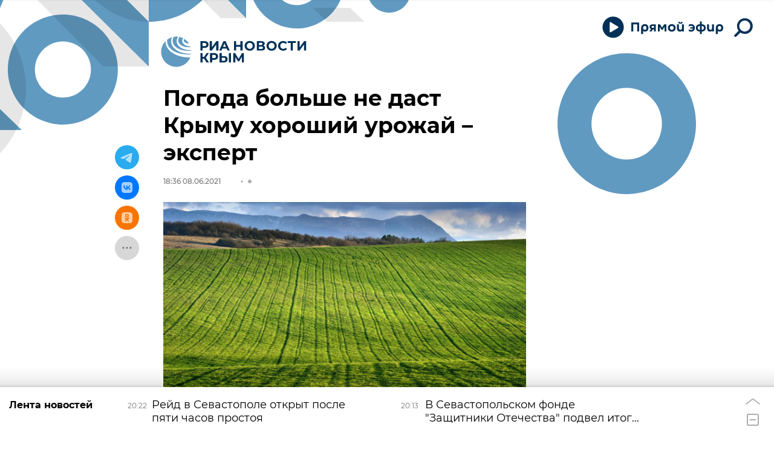

--- FILE ---
content_type: text/html; charset=utf-8
request_url: https://crimea.ria.ru/20210608/Pogoda-bolshe-ne-dast-Krymu-khoroshiy-urozhay--ekspert-1119662268.html
body_size: 32058
content:
<!DOCTYPE html><html lang="ru"><head prefix="og: http://ogp.me/ns# article: http://ogp.me/ns/article# ya: http://webmaster.yandex.ru/vocabularies/"><meta http-equiv="Content-Type" content="text/html; charset=utf-8"><script type="text/javascript">
                        window.dataLayer = window.dataLayer || [];
                        dataLayer.push({
                        'page_title' : 'Погода больше не даст Крыму хороший урожай – эксперт',
                        'page_path' : '/20210608/Pogoda-bolshe-ne-dast-Krymu-khoroshiy-urozhay--ekspert-1119662268.html',
                        'page_domain' : 'crimea.ria.ru',
                        'page_url' : 'https://crimea.ria.ru/20210608/Pogoda-bolshe-ne-dast-Krymu-khoroshiy-urozhay--ekspert-1119662268.html',
                        'page_tags' : 'Экономика, Новости',
                        'page_rubric' : 'Экономика',
                        'article_id'  : '1119662268',
                        'article_length' : '1570',
                        'page_supertag' : 'Риа Крым'
                        });
                    </script>
            
                <script type="text/javascript">
                    (function() {
                        new Image().src = "//counter.yadro.ru/hit;RS_Total/Riaru_Total?r" +
                            escape(document.referrer) + ((typeof(screen) == "undefined") ? "" :
                                ";s" + screen.width + "*" + screen.height + "*" + (screen.colorDepth ?
                                    screen.colorDepth : screen.pixelDepth)) + ";u" + escape(document.URL) +
                            ";h" + escape(document.title.substring(0, 80)) + ";" + Math.random();
                    })();
                </script>
            
        
            
                <script type="text/javascript">
                    var _tmr = window._tmr || (window._tmr = []);
                    _tmr.push({id: "331653", type: "pageView", start: (new Date()).getTime()});
                    (function (d, w, id) {
                        if (d.getElementById(id)) return;
                        var ts = d.createElement("script");
                        ts.type = "text/javascript";
                        ts.async = true; ts.id = id;
                        ts.src = (d.location.protocol == "https:" ? "https:" : "http:") + "//top-fwz1.mail.ru/js/code.js";
                        var f = function () {
                            var s = d.getElementsByTagName("script")[0];
                            s.parentNode.insertBefore(ts, s);
                        };
                        if (w.opera == "[object Opera]") {
                            d.addEventListener("DOMContentLoaded", f, false);
                        } else {
                            f();
                        }
                    })(document, window, "topmailru-code");
                </script>
                <noscript>
                    <div style="position:absolute;left:-10000px;">
                        <img src="//top-fwz1.mail.ru/counter?id=331653;js=na" style="border:0;" height="1" width="1" alt="Рейтинг@Mail.ru">
                    </div>
                </noscript>
            
        
            
                <!-- Yandex.Metrika counter -->
                <script type="text/javascript" >
                    (function(m,e,t,r,i,k,a){m[i]=m[i]||function(){(m[i].a=m[i].a||[]).push(arguments)};
                    m[i].l=1*new Date();
                    for (var j = 0; j < document.scripts.length; j++) {if (document.scripts[j].src === r) { return; }}
                    k=e.createElement(t),a=e.getElementsByTagName(t)[0],k.async=1,k.src=r,a.parentNode.insertBefore(k,a)})
                    (window, document, "script", "https://mc.yandex.ru/metrika/tag.js", "ym");

                    ym(960630, "init", {
                        clickmap:true,
                        trackLinks:true,
                        accurateTrackBounce:true,
                        webvisor:true
                    });
                </script>
                <noscript><div><img src="https://mc.yandex.ru/watch/960630" style="position:absolute; left:-9999px;" alt="" /></div></noscript>
                <!-- /Yandex.Metrika counter -->
             
        
            
                <!-- Yandex.Metrika counter -->
                <script type="text/javascript" >
                    (function(m,e,t,r,i,k,a){m[i]=m[i]||function(){(m[i].a=m[i].a||[]).push(arguments)};
                    m[i].l=1*new Date();
                    for (var j = 0; j < document.scripts.length; j++) {if (document.scripts[j].src === r) { return; }}
                    k=e.createElement(t),a=e.getElementsByTagName(t)[0],k.async=1,k.src=r,a.parentNode.insertBefore(k,a)})
                    (window, document, "script", "https://mc.yandex.ru/metrika/tag.js", "ym");

                    ym(48341570, "init", {
                        clickmap:true,
                        trackLinks:true,
                        accurateTrackBounce:true
                    });
                </script>
                <noscript><div><img src="https://mc.yandex.ru/watch/48341570" style="position:absolute; left:-9999px;" alt="" /></div></noscript>
                <!-- /Yandex.Metrika counter -->
             
        
            
            <!-- Yandex.Metrika counter -->
                <script type="text/javascript" >
                    (function(m,e,t,r,i,k,a){m[i]=m[i]||function(){(m[i].a=m[i].a||[]).push(arguments)};
                    m[i].l=1*new Date();
                    for (var j = 0; j < document.scripts.length; j++) {if (document.scripts[j].src === r) { return; }}
                    k=e.createElement(t),a=e.getElementsByTagName(t)[0],k.async=1,k.src=r,a.parentNode.insertBefore(k,a)})
                    (window, document, "script", "https://mc.yandex.ru/metrika/tag.js", "ym");

                    ym(29070640, "init", {
                        clickmap:true,
                        trackLinks:true,
                        accurateTrackBounce:true,
                        webvisor:true
                    });
                </script>
                <noscript><div><img src="https://mc.yandex.ru/watch/29070640" style="position:absolute; left:-9999px;" alt="" /></div></noscript>
            <!-- /Yandex.Metrika counter -->
            
        
            
            <!-- tns-counter.ru -->
            <script type="text/javascript">
             (function(win, doc, cb){
              (win[cb] = win[cb] || []).push(function() {
               try {
                tnsCounterRian_ru = new TNS.TnsCounter({
                'account':'rian_ru',
                'tmsec': 'rian_site-new'
                });
               } catch(e){}
              });

              var tnsscript = doc.createElement('script');
              tnsscript.type = 'text/javascript';
              tnsscript.async = true;
              tnsscript.src = ('https:' == doc.location.protocol ? 'https:' : 'http:') +
               '//www.tns-counter.ru/tcounter.js';
              var s = doc.getElementsByTagName('script')[0];
              s.parentNode.insertBefore(tnsscript, s);
             })(window, this.document,'tnscounter_callback');
            </script>
            <noscript>
             <img src="//www.tns-counter.ru/V13a****rian_ru/ru/UTF-8/tmsec=rian_site-new/" width="0" height="0" alt="" />
            </noscript>
            <!--/ tns-counter.ru -->
             
        
            
                <script>
                    ((counterHostname) => {
                        window.MSCounter = {
                            counterHostname: counterHostname
                        };
                        window.mscounterCallbacks = window.mscounterCallbacks || [];
                        window.mscounterCallbacks.push(() => {
                            msCounterExampleCom = new MSCounter.counter({
                                    'account':'rian_ru',
                                    'tmsec': 'rian_ru',
                                    'autohit' : true
                                });
                        });

                        const newScript = document.createElement('script');
                        newScript.async = true;
                        newScript.src = `${counterHostname}/ncc/counter.js`;

                        const referenceNode = document.querySelector('script');
                        if (referenceNode) {
                            referenceNode.parentNode.insertBefore(newScript, referenceNode);
                        } else {
                            document.firstElementChild.appendChild(newScript);
                        }
                    })('https://tns-counter.ru/');
                </script>
            
        <meta charset="utf-8"><meta http-equiv="X-UA-Compatible" content="IE=edge,chrome=1"><title>Погода больше не даст Крыму хороший урожай – эксперт - РИА Новости Крым, 08.06.2021</title><meta name="description" content="Сельскому хозяйству Крыма больше нельзя рассчитывать на благоприятные погодные условия. Напротив, год от года климат будет все больше усложнять положение... РИА Новости Крым, 08.06.2021"><meta name="analytics:title" content="Погода больше не даст Крыму хороший урожай – эксперт"><meta name="analytics:keyw" content="economy, news"><meta name="analytics:rubric" content="Экономика"><meta name="analytics:tags" content="Экономика, Новости"><meta name="analytics:site_domain" content="crimea.ria.ru"><meta name="analytics:lang" content="rus"><meta name="analytics:article_id" content="1119662268"><meta name="analytics:url" content="https://crimea.ria.ru/20210608/Pogoda-bolshe-ne-dast-Krymu-khoroshiy-urozhay--ekspert-1119662268.html"><meta name="analytics:p_ts" content="1623166560"><meta name="analytics:author" content=""><meta name="analytics:isscroll" content="0"><link rel="author" href="https://crimea.ria.ru/"><meta property="og:url" content="https://crimea.ria.ru/20210608/Pogoda-bolshe-ne-dast-Krymu-khoroshiy-urozhay--ekspert-1119662268.html"><meta property="og:title" content="Погода больше не даст Крыму хороший урожай – эксперт"><meta property="og:description" content="Сельскому хозяйству Крыма больше нельзя рассчитывать на благоприятные погодные условия. Напротив, год от года климат будет все больше усложнять положение... РИА Новости Крым, 08.06.2021"><meta property="og:type" content="article"><meta property="og:site_name" content="РИА Новости Крым"><meta property="og:locale" content="ru_RU"><meta property="og:image" content="https://cdnn1.img.crimea.ria.ru/img/07e5/04/0e/1119468916_0:124:3201:1924_2072x0_60_0_0_2b38169d5aec1338f6b67f537d1da8b8.jpg.webp"><meta property="og:image:width" content="2072"><meta property="og:image:height" content="1066"><meta name="twitter:card" content="summary_large_image"><meta name="twitter:site" content="@RiaCrimea"><link rel="canonical" href="https://crimea.ria.ru/20210608/Pogoda-bolshe-ne-dast-Krymu-khoroshiy-urozhay--ekspert-1119662268.html"><link rel="alternate" hreflang="ru" href="https://crimea.ria.ru/20210608/Pogoda-bolshe-ne-dast-Krymu-khoroshiy-urozhay--ekspert-1119662268.html"><link rel="alternate" hreflang="x-default" href="https://crimea.ria.ru/20210608/Pogoda-bolshe-ne-dast-Krymu-khoroshiy-urozhay--ekspert-1119662268.html"><link rel="preconnect" href="https://cdnn1.img.crimea.ria.ru/"><link rel="dns-prefetch" href="https://cdnn1.img.crimea.ria.ru/"><link rel="alternate" type="application/rss+xml" href="https://crimea.ria.ru/export/rss2/archive/index.xml"><link rel="preload" as="image" href="https://cdnn1.img.crimea.ria.ru/img/07e5/04/0e/1119468916_0:124:3201:1924_1920x0_80_0_0_24986a14276928c8236e4c44f91fa60e.jpg.webp" imagesrcset="https://cdnn1.img.crimea.ria.ru/img/07e5/04/0e/1119468916_0:124:3201:1924_320x0_80_0_0_ec7994b63a4b8843861625530bc0c581.jpg.webp 320w, https://cdnn1.img.crimea.ria.ru/img/07e5/04/0e/1119468916_0:124:3201:1924_640x0_80_0_0_ee20c3e56ea1b22622c37ad8e1e04df1.jpg.webp 640w, https://cdnn1.img.crimea.ria.ru/img/07e5/04/0e/1119468916_0:124:3201:1924_1024x0_80_0_0_1e975db1ecd78d72710e6c8a68f18223.jpg.webp 1024w, https://cdnn1.img.crimea.ria.ru/img/07e5/04/0e/1119468916_0:124:3201:1924_1280x0_80_0_0_69cae646e1ef43492daf45fda313c812.jpg.webp 1280w, https://cdnn1.img.crimea.ria.ru/img/07e5/04/0e/1119468916_0:124:3201:1924_1600x0_80_0_0_cac80090cb273b935e36dd1fa499a10a.jpg.webp 1600w, https://cdnn1.img.crimea.ria.ru/img/07e5/04/0e/1119468916_0:124:3201:1924_1920x0_80_0_0_24986a14276928c8236e4c44f91fa60e.jpg.webp 1920w"><meta name="robots" content="index, follow, max-image-preview:large"><meta property="article:published_time" content="20210608T1836"><meta property="article:author" content=" "><meta property="article:section" content="Новости"><meta property="article:tag" content="Экономика"><meta property="article:tag" content="Новости"><link rel="amphtml" href="https://crimea.ria.ru/amp/20210608/Pogoda-bolshe-ne-dast-Krymu-khoroshiy-urozhay--ekspert-1119662268.html"><meta name="viewport" content="width=device-width, initial-scale=1.0, maximum-scale=1.0, user-scalable=yes"><meta name="HandheldFriendly" content="true"><meta name="MobileOptimzied" content="width"><meta name="referrer" content="always"><meta name="format-detection" content="telephone=no"><meta name="format-detection" content="address=no"><meta name="yandex-verification" content="60b446706b5fd796"><meta name="google-site-verification" content="57DTwe_P8zcteI_1GYjEV5SeWutAwHYtsk-4KOIHvTM"><meta name="google-site-verification" content="OtWwmT7I1Awn_B7mgpoyj2iIaR906Mp_FUopU6DLpVE"><meta name="yandex-verification" content="6e92aa3fa8a4126f"><meta name="apple-itunes-app" content="app-id=1523036476"><meta name="google-play-app" content="app-id=ru.ria.ria"><link rel="apple-touch-icon" sizes="57x57" href="https://cdnn1.img.crimea.ria.ru/i/favicons/apple-touch-icon-57x57.png"><link rel="apple-touch-icon" sizes="60x60" href="https://cdnn1.img.crimea.ria.ru/i/favicons/apple-touch-icon-60x60.png"><link rel="apple-touch-icon" sizes="72x72" href="https://cdnn1.img.crimea.ria.ru/i/favicons/apple-touch-icon-72x72.png"><link rel="apple-touch-icon" sizes="76x76" href="https://cdnn1.img.crimea.ria.ru/i/favicons/apple-touch-icon-76x76.png"><link rel="apple-touch-icon" sizes="114x114" href="https://cdnn1.img.crimea.ria.ru/i/favicons/apple-touch-icon-114x114.png"><link rel="apple-touch-icon" sizes="120x120" href="https://cdnn1.img.crimea.ria.ru/i/favicons/apple-touch-icon-120x120.png"><link rel="apple-touch-icon" sizes="144x144" href="https://cdnn1.img.crimea.ria.ru/i/favicons/apple-touch-icon-144x144.png"><link rel="apple-touch-icon" sizes="152x152" href="https://cdnn1.img.crimea.ria.ru/i/favicons/apple-touch-icon-152x152.png"><link rel="apple-touch-icon" sizes="180x180" href="https://cdnn1.img.crimea.ria.ru/i/favicons/apple-touch-icon-180x180.png"><link rel="icon" type="image/png" href="https://cdnn1.img.crimea.ria.ru/i/favicons/favicon-32x32.png" sizes="32x32"><link rel="icon" type="image/png" href="https://cdnn1.img.crimea.ria.ru/i/favicons/favicon-194x194.png" sizes="194x194"><link rel="icon" type="image/png" href="https://cdnn1.img.crimea.ria.ru/i/favicons/favicon-96x96.png" sizes="96x96"><link rel="icon" type="image/png" href="https://cdnn1.img.crimea.ria.ru/i/favicons/android-chrome-192x192.png" sizes="192x192"><link rel="icon" type="image/png" href="https://cdnn1.img.crimea.ria.ru/i/favicons/favicon-16x16.png" sizes="16x16"><link rel="manifest" href="/i/favicons/manifest.json"><link rel="mask-icon" href="https://cdnn1.img.crimea.ria.ru/i/favicons/safari-pinned-tab.svg" color="#00235a"><link rel="shortcut icon" href="https://cdnn1.img.crimea.ria.ru/i/favicons/favicon.ico"><meta name="apple-mobile-web-app-title" content="Ria.ru"><meta name="application-name" content="Ria.ru"><meta name="theme-color" content="#ffffff"><link rel="preload" href="https://cdnn1.img.crimea.ria.ru/css/fonts/font_montserrat.css?915edd626" as="style" onload="this.onload=null;this.rel='stylesheet'"><link rel="preload" href="https://cdnn1.img.crimea.ria.ru/css/fonts/font_noto_sans.css?96cf18e75" as="style" onload="this.onload=null;this.rel='stylesheet'"><noscript><link rel="stylesheet" type="text/css" href="https://cdnn1.img.crimea.ria.ru/css/fonts/font_montserrat.css?915edd626"><link rel="stylesheet" type="text/css" href="https://cdnn1.img.crimea.ria.ru/css/fonts/font_noto_sans.css?96cf18e75"></noscript><link rel="stylesheet" type="text/css" href="https://cdnn1.img.crimea.ria.ru/css/common.min.css?9b3ffa04b"><link rel="stylesheet" type="text/css" href="https://cdnn1.img.crimea.ria.ru/css/pages/article.min.css?95235bcae"><link rel="stylesheet" type="text/css" href="https://cdnn1.img.crimea.ria.ru/css/print/common_print.min.css?9f7d1515e"><script>var GLOBAL = {}; GLOBAL.www = 'https://crimea.ria.ru'; GLOBAL.cookie_domain = '.crimea.ria.ru'; GLOBAL.adriver = {}; GLOBAL.adriver.sid = "45736"; GLOBAL.adriver.bt = "52"; GLOBAL.csrf_token = ''; GLOBAL.search = {}; GLOBAL.locale = {}; GLOBAL.locale.smartcaptcha = {}; GLOBAL.locale.smartcaptcha.site_key = 'ysc1_nw3ut8cw3eiDv5NG4KI7xS7RcpDTbelATfZvl4cf1ab20035'; GLOBAL.comet = {}; GLOBAL.comet.ticket = "00"; GLOBAL.comet.url = "https://n-ssl.ria.ru/polling"; GLOBAL.comet.ts = "1769016165"; GLOBAL.comet.objects = []; GLOBAL.comet.reduce = ""; GLOBAL.comet.timeouts = {}; GLOBAL.comet.timeouts.try2 = 1000; GLOBAL.comet.timeouts.try3 = 10000; GLOBAL.comet.timeouts.try4 = 30000; GLOBAL.sock = {}; GLOBAL.sock.server = "https://cm.ria.ru/chat"; GLOBAL.project = "crimea"; GLOBAL.partnerstags = "economy:news"; GLOBAL.article = GLOBAL.article || {}; GLOBAL.article.id = 1119662268; GLOBAL.article.chat_expired = !!1; GLOBAL.chat = GLOBAL.chat || {}; GLOBAL.chat.show = !!1; GLOBAL.css = {}; GLOBAL.js = {}; GLOBAL.js.videoplayer = "https://cdnn1.img.crimea.ria.ru/min/js/libs/video/videoplayer.min.js?9932d81e7"; GLOBAL.css.riaPartners_banner = "https://cdnn1.img.crimea.ria.ru/css/banners/partners_banner.min.css?99bd31f91"; GLOBAL.css.riaPartners_column = "https://cdnn1.img.crimea.ria.ru/css/banners/partners_column.min.css?953bc6f7a"; GLOBAL.css.riaPartners_mobile = "https://cdnn1.img.crimea.ria.ru/css/banners/partners_mobile.min.css?9fcd4037"; GLOBAL.js.riaPartners = "https://cdnn1.img.crimea.ria.ru/min/js/libs/ria.partners.js?9b5209c4b";</script><script>var endlessScrollFirst = 1119662268; var endlessScrollUrl = '/services/article/infinity/'; var endlessScrollAlgorithm = 'slotter'; var endlessScrollQueue = [1152583161, 'banner', 1152575746, 1152585075, 1152495801, 1152566347, 1152576704, 1152581075, 1152585585, 1152551855, 1152586329, 1152553510, 1152513726, 1152585917, 1152552469];</script><link rel="preconnect" href="https://ads.betweendigital.com" crossorigin="anonymous"></head><body class="body m-crimea m-article-page m-header-brand" id="body" data-const-page-type="article" data-page-type="article" data-page-project="crimea" data-header-sticked-on="1"><script src="https://cdnn1.img.crimea.ria.ru/min/js/jquery/jquery-1.12.4.min.js?96ee03cbd"></script><div class="schema_org" itemscope="itemscope" itemtype="https://schema.org/WebSite"><meta itemprop="name" content="РИА Новости Крым"><meta itemprop="description" content="Крым сегодня: последние новости из Крыма, Симферополя, Севастополя. Оперативная информация о ситуации на Крымском мосту, Запорожской и Херсонской областей."><a itemprop="url" href="https://crimea.ria.ru"> </a><meta itemprop="image" content="https://cdnn1.img.crimea.ria.ru/i/export/crimea/logo.png"></div><ul class="schema_org" itemscope="itemscope" itemtype="http://schema.org/BreadcrumbList"><li itemprop="itemListElement" itemscope="itemscope" itemtype="http://schema.org/ListItem"><meta itemprop="name" content="РИА Новости Крым"><meta itemprop="position" content="1"><meta itemprop="item" content="https://crimea.ria.ru"><a itemprop="url" href="https://crimea.ria.ru"> </a></li><li itemprop="itemListElement" itemscope="itemscope" itemtype="http://schema.org/ListItem"><meta itemprop="name" content="Новости"><meta itemprop="position" content="2"><meta itemprop="item" content="https://crimea.ria.ru/20210608/"><a itemprop="url" href="https://crimea.ria.ru/20210608/"> </a></li><li itemprop="itemListElement" itemscope="itemscope" itemtype="http://schema.org/ListItem"><meta itemprop="name" content="Погода больше не даст Крыму хороший урожай – эксперт"><meta itemprop="position" content="3"><meta itemprop="item" content="https://crimea.ria.ru/20210608/Pogoda-bolshe-ne-dast-Krymu-khoroshiy-urozhay--ekspert-1119662268.html"><a itemprop="url" href="https://crimea.ria.ru/20210608/Pogoda-bolshe-ne-dast-Krymu-khoroshiy-urozhay--ekspert-1119662268.html"> </a></li></ul><script>
            var svg_spirte_files = [

                "https://cdnn1.img.crimea.ria.ru/i/sprites/header_icon/inline.svg?105",
                "https://cdnn1.img.crimea.ria.ru/i/sprites/icon/inline.svg?105",

                
                    "https://cdnn1.img.crimea.ria.ru/i/sprites/logo_10years/inline.svg?105",
                

                "https://cdnn1.img.crimea.ria.ru/i/sprites/white_longread/inline.svg?105",

                "https://cdnn1.img.crimea.ria.ru/i/sprites/logo/inline.svg?105",
                "https://cdnn1.img.crimea.ria.ru/i/sprites/social/inline.svg?105",
                
                    "https://cdnn1.img.crimea.ria.ru/i/brand/graph-mob.svg?105",
                    "https://cdnn1.img.crimea.ria.ru/i/brand/graph-desk.svg?105",
                
                "https://cdnn1.img.crimea.ria.ru/i/sprites/s_icon/inline.svg?105",
                "https://cdnn1.img.crimea.ria.ru/i/sprites/s_social/inline.svg?105"
            ];

            for (var i = 0; i < svg_spirte_files.length; i++) {
                var svg_ajax = new XMLHttpRequest();
                svg_ajax.open("GET", svg_spirte_files[i], true);
                svg_ajax.send();
                svg_ajax.onload = function(e) {
                    var svg_div = document.createElement("div");
                    svg_div.className = 'svg-sprite';
                    svg_div.innerHTML = this.responseText;
                    document.body.insertBefore(svg_div, document.body.childNodes[0]);
                }
            }
            </script><script>
            if ( !window.EVENTSTACK ) window.EVENTSTACK = [];
        </script><script src="https://cdnn1.img.crimea.ria.ru/min/js/libs/banners/adfx.loader.bind.js?978a4bff1"></script><script>
                (window.yaContextCb = window.yaContextCb || []).push(() => {
                    replaceOriginalAdFoxMethods();
                    /* window.Ya.adfoxCode.hbCallbacks = window.Ya.adfoxCode.hbCallbacks || []; */ // это для HB на будущее
                })
            </script><script src="https://yandex.ru/ads/system/context.js" async="true"></script><script src="https://cdnn1.img.crimea.ria.ru/min/js/libs/banners/prebid.min.js?991c5bc75"></script><script>
                window.riaPartners = window.riaPartners || [];
            </script><div class="view-size" id="jsViewSize"></div><div class="page" id="page"><div class="page__width"><aside><div class="banner m-before-header m-not-stub m-article-desktop" data-position="article_desktop_header"><div class="banner__content"></div></div><div class="banner m-before-header m-article-mobile" data-position="article_mobile_header"><div class="banner__content"></div></div></aside></div><aside></aside><div class="page__width"><div class="page__bg"><div class="page__bg-media"></div><div class="alert m-hidden" id="alertAfterRegister"><div class="alert__text">
                Регистрация пройдена успешно! <br>
                Пожалуйста, перейдите по ссылке из письма, отправленного на <span class="m-email"></span></div><div class="alert__btn"><button class="form__btn m-min m-black confirmEmail">Отправить еще раз</button></div></div><div class="header" id="header" data-header-brand="1"><div class="header__height" id="headerHeight"></div><div class="header__bg"></div><div class="header__brand-bg"><div class="header__brand-align"><div class="header__brand-image"><div class="header__brand-image-desk"><svg class="svg-graphic"><use xmlns:xlink="http://www.w3.org/1999/xlink" xlink:href="#graph-desc"></use></svg></div><div class="header__brand-image-mob"><svg class="svg-graphic"><use xmlns:xlink="http://www.w3.org/1999/xlink" xlink:href="#graph-mob"></use></svg></div></div></div></div><div class="header__brand-align"><div class="header__brand-logo"><a class="header__brand-logo-link" href="/" title="РИА Новости Крым"><span class="h"><svg class="svg-icon"><use xmlns:xlink="http://www.w3.org/1999/xlink" xlink:href="#logo-crimea_logo_m"></use></svg></span><span class="hw"><svg class="svg-icon"><use xmlns:xlink="http://www.w3.org/1999/xlink" xlink:href="#logo-crimea_logo_white_m"></use></svg></span></a></div></div><div class="header__brand-menu" data-nosnippet="true"><div class="header__menu"><div class="header-player header__menu-button" title="Прямой эфир"><div class="header-player__btn header__menu-icon-s"><span class="header-player__controls"><span class="header-player__icon m-play"><svg class="svg-icon"><use xmlns:xlink="http://www.w3.org/1999/xlink" xlink:href="#icon-play_invert"></use></svg></span><span class="header-player__icon m-pause"><svg class="svg-icon"><use xmlns:xlink="http://www.w3.org/1999/xlink" xlink:href="#icon-pause_small"></use></svg></span></span><span class="header-player__text"><svg xmlns="http://www.w3.org/2000/svg" class="svg-icon" width="153" height="22" viewBox="0 0 153 22" fill="none"><path d="M0.89 2.3V17H4.229V5.24H10.655V17H13.994V2.3H0.89ZM26.1469 11.162C26.1469 13.052 25.1179 14.249 23.3959 14.249C21.6949 14.249 20.4769 13.031 20.4769 11.099C20.4769 9.146 21.5899 7.928 23.3959 7.928C25.1179 7.928 26.1469 9.167 26.1469 11.162ZM20.4979 17.252C20.4979 16.916 20.4979 16.538 20.4979 16.181C21.2539 16.811 22.4089 17.21 23.6269 17.21C27.1339 17.21 29.3809 14.984 29.3809 11.12C29.3809 7.403 27.1759 4.946 23.4799 4.946C19.9939 4.946 17.2429 6.878 17.2429 11.162V21.2H20.4979V17.252ZM38.4459 11.015H36.5139C35.1909 11.015 34.4139 10.49 34.4139 9.44C34.4139 8.327 35.2749 7.865 36.6399 7.865H38.4459V11.015ZM38.4459 13.598V17H41.5329V5.24C40.5459 5.219 38.0259 5.177 36.7239 5.177C33.1119 5.177 31.2639 6.626 31.2639 9.461C31.2639 11.309 32.2299 12.506 33.6789 13.073L30.8019 17H34.4769L36.7659 13.598H38.4459ZM51.0268 14.354H52.8538L55.9828 9.23V17H59.0908V5.24H55.2688L51.9928 10.826L48.6748 5.24H44.8948V17H47.8978V9.209L51.0268 14.354ZM74.3775 11.078C74.3775 7.067 71.4585 4.946 67.9725 4.946C64.4865 4.946 61.5675 7.067 61.5675 11.099C61.5675 15.257 64.4865 17.294 67.9725 17.294C71.4585 17.294 74.3775 15.152 74.3775 11.078ZM71.1435 11.078C71.1435 13.241 69.6525 14.375 67.9725 14.375C66.2505 14.375 64.8015 13.22 64.8015 11.099C64.8015 8.957 66.2715 7.865 67.9725 7.865C69.6525 7.865 71.1435 8.894 71.1435 11.078ZM82.39 4.358C84.364 4.358 85.771 3.434 85.771 1.523C85.771 1.355 85.75 1.103 85.729 0.977H83.461V1.292C83.461 2.027 83.146 2.615 82.285 2.615C81.424 2.615 81.109 2.027 81.109 1.292V0.977H78.841C78.82 1.103 78.799 1.355 78.799 1.523C78.799 3.434 80.206 4.358 82.18 4.358H82.39ZM84.868 16.475V17H88.039V5.24H84.784V11.225C84.784 13.262 83.881 14.228 82.222 14.228C80.605 14.228 79.786 13.346 79.786 11.309V5.24H76.531V11.561C76.531 14.984 78.022 17.21 81.382 17.21C82.978 17.21 84.217 16.664 84.868 15.803V16.475ZM99.8906 17.294C103.797 17.294 106.128 14.774 106.128 11.057C106.128 7.214 103.482 4.946 99.8486 4.946C98.2316 4.946 96.8246 5.387 96.0476 5.849V8.831C96.8666 8.285 98.0426 7.718 99.5126 7.718C101.298 7.718 102.579 8.495 103.041 9.902H98.5046V12.317H103.041C102.642 13.766 101.424 14.522 99.6596 14.522C98.1686 14.522 96.8876 14.018 96.0266 13.409V16.412C96.8456 16.874 98.2316 17.294 99.8906 17.294ZM117.493 5.009V0.619999H114.448V5.009C110.227 5.24 107.833 7.319 107.833 11.036V11.162C107.833 14.984 110.227 17 114.448 17.231V21.2H117.493V17.231C121.714 17 124.108 14.9 124.108 11.162V11.036C124.108 7.298 121.693 5.24 117.493 5.009ZM117.472 7.802C119.677 7.886 121.021 8.915 121.021 11.12C121.021 13.325 119.677 14.312 117.472 14.438V7.802ZM114.469 14.438C112.264 14.312 110.92 13.325 110.92 11.12C110.92 8.915 112.264 7.886 114.469 7.802V14.438ZM134.599 16.475V17H137.77V5.24H134.515V11.225C134.515 13.262 133.612 14.228 131.953 14.228C130.336 14.228 129.517 13.346 129.517 11.309V5.24H126.262V11.561C126.262 14.984 127.753 17.21 131.113 17.21C132.709 17.21 133.948 16.664 134.599 15.803V16.475ZM149.727 11.162C149.727 13.052 148.698 14.249 146.976 14.249C145.275 14.249 144.057 13.031 144.057 11.099C144.057 9.146 145.17 7.928 146.976 7.928C148.698 7.928 149.727 9.167 149.727 11.162ZM144.078 17.252C144.078 16.916 144.078 16.538 144.078 16.181C144.834 16.811 145.989 17.21 147.207 17.21C150.714 17.21 152.961 14.984 152.961 11.12C152.961 7.403 150.756 4.946 147.06 4.946C143.574 4.946 140.823 6.878 140.823 11.162V21.2H144.078V17.252Z"></path></svg></span></div><audio src="https://nfw.ria.ru/flv/audio.aspx?ID=33181232&amp;type=MP3" class="header-player-stream"></audio></div><a class="header__menu-button header__menu-search" data-modal-open="search"><span class="header__menu-icon-l"><svg class="svg-icon"><use xmlns:xlink="http://www.w3.org/1999/xlink" xlink:href="#header_icon-searchL"></use></svg></span><span class="header__menu-icon-s"><svg class="svg-icon"><use xmlns:xlink="http://www.w3.org/1999/xlink" xlink:href="#header_icon-searchS"></use></svg></span></a></div></div><div class="header__position"><div class="page__width"><div class="header__sticked" id="headerSticked"><div class="header__sticked-logo"><div class="header__sticked-logo-img m-crimea"><svg class="svg-icon"><use xmlns:xlink="http://www.w3.org/1999/xlink" xlink:href="#logo-crimea_logo_m"></use></svg></div><a class="header__sticked-link-home" href="/" title="Главная страница сайта crimea"></a></div><div class="share m-header" data-nosnippet="true" data-id="1119662268" data-url="https://crimea.ria.ru/20210608/Pogoda-bolshe-ne-dast-Krymu-khoroshiy-urozhay--ekspert-1119662268.html" data-title="Погода больше не даст Крыму хороший урожай – эксперт"></div><div class="header__menu"><div class="header-player header__menu-button" title="Прямой эфир"><div class="header-player__btn header__menu-icon-s"><span class="header-player__controls"><span class="header-player__icon m-play"><svg class="svg-icon"><use xmlns:xlink="http://www.w3.org/1999/xlink" xlink:href="#icon-play_invert"></use></svg></span><span class="header-player__icon m-pause"><svg class="svg-icon"><use xmlns:xlink="http://www.w3.org/1999/xlink" xlink:href="#icon-pause_small"></use></svg></span></span><span class="header-player__text"><svg xmlns="http://www.w3.org/2000/svg" class="svg-icon" width="153" height="22" viewBox="0 0 153 22" fill="none"><path d="M0.89 2.3V17H4.229V5.24H10.655V17H13.994V2.3H0.89ZM26.1469 11.162C26.1469 13.052 25.1179 14.249 23.3959 14.249C21.6949 14.249 20.4769 13.031 20.4769 11.099C20.4769 9.146 21.5899 7.928 23.3959 7.928C25.1179 7.928 26.1469 9.167 26.1469 11.162ZM20.4979 17.252C20.4979 16.916 20.4979 16.538 20.4979 16.181C21.2539 16.811 22.4089 17.21 23.6269 17.21C27.1339 17.21 29.3809 14.984 29.3809 11.12C29.3809 7.403 27.1759 4.946 23.4799 4.946C19.9939 4.946 17.2429 6.878 17.2429 11.162V21.2H20.4979V17.252ZM38.4459 11.015H36.5139C35.1909 11.015 34.4139 10.49 34.4139 9.44C34.4139 8.327 35.2749 7.865 36.6399 7.865H38.4459V11.015ZM38.4459 13.598V17H41.5329V5.24C40.5459 5.219 38.0259 5.177 36.7239 5.177C33.1119 5.177 31.2639 6.626 31.2639 9.461C31.2639 11.309 32.2299 12.506 33.6789 13.073L30.8019 17H34.4769L36.7659 13.598H38.4459ZM51.0268 14.354H52.8538L55.9828 9.23V17H59.0908V5.24H55.2688L51.9928 10.826L48.6748 5.24H44.8948V17H47.8978V9.209L51.0268 14.354ZM74.3775 11.078C74.3775 7.067 71.4585 4.946 67.9725 4.946C64.4865 4.946 61.5675 7.067 61.5675 11.099C61.5675 15.257 64.4865 17.294 67.9725 17.294C71.4585 17.294 74.3775 15.152 74.3775 11.078ZM71.1435 11.078C71.1435 13.241 69.6525 14.375 67.9725 14.375C66.2505 14.375 64.8015 13.22 64.8015 11.099C64.8015 8.957 66.2715 7.865 67.9725 7.865C69.6525 7.865 71.1435 8.894 71.1435 11.078ZM82.39 4.358C84.364 4.358 85.771 3.434 85.771 1.523C85.771 1.355 85.75 1.103 85.729 0.977H83.461V1.292C83.461 2.027 83.146 2.615 82.285 2.615C81.424 2.615 81.109 2.027 81.109 1.292V0.977H78.841C78.82 1.103 78.799 1.355 78.799 1.523C78.799 3.434 80.206 4.358 82.18 4.358H82.39ZM84.868 16.475V17H88.039V5.24H84.784V11.225C84.784 13.262 83.881 14.228 82.222 14.228C80.605 14.228 79.786 13.346 79.786 11.309V5.24H76.531V11.561C76.531 14.984 78.022 17.21 81.382 17.21C82.978 17.21 84.217 16.664 84.868 15.803V16.475ZM99.8906 17.294C103.797 17.294 106.128 14.774 106.128 11.057C106.128 7.214 103.482 4.946 99.8486 4.946C98.2316 4.946 96.8246 5.387 96.0476 5.849V8.831C96.8666 8.285 98.0426 7.718 99.5126 7.718C101.298 7.718 102.579 8.495 103.041 9.902H98.5046V12.317H103.041C102.642 13.766 101.424 14.522 99.6596 14.522C98.1686 14.522 96.8876 14.018 96.0266 13.409V16.412C96.8456 16.874 98.2316 17.294 99.8906 17.294ZM117.493 5.009V0.619999H114.448V5.009C110.227 5.24 107.833 7.319 107.833 11.036V11.162C107.833 14.984 110.227 17 114.448 17.231V21.2H117.493V17.231C121.714 17 124.108 14.9 124.108 11.162V11.036C124.108 7.298 121.693 5.24 117.493 5.009ZM117.472 7.802C119.677 7.886 121.021 8.915 121.021 11.12C121.021 13.325 119.677 14.312 117.472 14.438V7.802ZM114.469 14.438C112.264 14.312 110.92 13.325 110.92 11.12C110.92 8.915 112.264 7.886 114.469 7.802V14.438ZM134.599 16.475V17H137.77V5.24H134.515V11.225C134.515 13.262 133.612 14.228 131.953 14.228C130.336 14.228 129.517 13.346 129.517 11.309V5.24H126.262V11.561C126.262 14.984 127.753 17.21 131.113 17.21C132.709 17.21 133.948 16.664 134.599 15.803V16.475ZM149.727 11.162C149.727 13.052 148.698 14.249 146.976 14.249C145.275 14.249 144.057 13.031 144.057 11.099C144.057 9.146 145.17 7.928 146.976 7.928C148.698 7.928 149.727 9.167 149.727 11.162ZM144.078 17.252C144.078 16.916 144.078 16.538 144.078 16.181C144.834 16.811 145.989 17.21 147.207 17.21C150.714 17.21 152.961 14.984 152.961 11.12C152.961 7.403 150.756 4.946 147.06 4.946C143.574 4.946 140.823 6.878 140.823 11.162V21.2H144.078V17.252Z"></path></svg></span></div><audio src="https://nfw.ria.ru/flv/audio.aspx?ID=33181232&amp;type=MP3" class="header-player-stream"></audio></div><a class="header__menu-button header__menu-search" data-modal-open="search"><span class="header__menu-icon-l"><svg class="svg-icon"><use xmlns:xlink="http://www.w3.org/1999/xlink" xlink:href="#header_icon-searchL"></use></svg></span><span class="header__menu-icon-s"><svg class="svg-icon"><use xmlns:xlink="http://www.w3.org/1999/xlink" xlink:href="#header_icon-searchS"></use></svg></span></a></div></div></div></div></div><div class="content" id="content"><div class="endless" id="endless"><div class="endless__item " data-supertag="0" data-remove-fat="0" data-advertisement-project="0" data-remove-advertisement="0" data-id="1119662268" data-date="20210608" data-endless="1" data-domain="crimea.ria.ru" data-project="crimea" data-url="/20210608/Pogoda-bolshe-ne-dast-Krymu-khoroshiy-urozhay--ekspert-1119662268.html" data-full-url="https://crimea.ria.ru/20210608/Pogoda-bolshe-ne-dast-Krymu-khoroshiy-urozhay--ekspert-1119662268.html" data-title="Погода больше не даст Крыму хороший урожай – эксперт" data-published="2021-06-08T18:36" data-text-length="1570" data-keywords="экономика, новости" data-author=" " data-author-korr="" data-analytics-keyw="economy, news" data-analytics-rubric="Экономика" data-analytics-tags="Экономика, Новости" data-article-show="" data-pts="1623166560" data-article-type="article" data-is-scroll="0" data-head-title="Погода больше не даст Крыму хороший урожай – эксперт - РИА Новости Крым, 08.06.2021"><div class="endless__item-content page__width"><div class="layout-article"><div class="layout-article__over"><div class="layout-article__main"><div class="article m-article m-crimea" data-article-id="1119662268"><div class="layout-article__600-align"><div class="article__meta" itemscope="" itemtype="https://schema.org/Article"><div itemprop="mainEntityOfPage">https://crimea.ria.ru/20210608/Pogoda-bolshe-ne-dast-Krymu-khoroshiy-urozhay--ekspert-1119662268.html</div><a itemprop="url" href="/20210608/Pogoda-bolshe-ne-dast-Krymu-khoroshiy-urozhay--ekspert-1119662268.html"> </a><div itemprop="headline">Погода больше не даст Крыму хороший урожай – эксперт</div><div itemprop="alternativeHeadline">Погода больше не даст Крыму хороший урожай – эксперт - РИА Новости Крым, 08.06.2021</div><div itemprop="name">Погода больше не даст Крыму хороший урожай – эксперт</div><div itemprop="description">Сельскому хозяйству Крыма больше нельзя рассчитывать на благоприятные погодные условия. Напротив, год от года климат будет все больше усложнять положение... РИА Новости Крым, 08.06.2021</div><div itemprop="datePublished">2021-06-08T18:36</div><div itemprop="dateCreated">2021-06-08T18:36</div><div itemprop="dateModified">2021-06-08T18:36</div><div itemprop="articleSection">экономика</div><div itemprop="articleSection">новости</div><div itemprop="speakable" itemscope="" itemtype="https://schema.org/SpeakableSpecification"><div itemprop="xpath">/html/head/meta[@name='og:title']/@content</div><div itemprop="xpath">/html/head/meta[@name='og:description']/@content</div></div><div itemprop="associatedMedia">https://cdnn1.img.crimea.ria.ru/img/07e5/04/0e/1119468916_0:124:3201:1924_1920x0_80_0_0_24986a14276928c8236e4c44f91fa60e.jpg.webp</div><div itemprop="articleBody">СИМФЕРОПОЛЬ, 8 июн – РИА Новости Крым. Сельскому хозяйству Крыма больше нельзя рассчитывать на благоприятные погодные условия. Напротив, год от года климат будет все больше усложнять положение аграриев. Об этом на онлайн-конференции в международном мультимедийном пресс-центре МИА "Россия сегодня" заявил директор ФГБУН "Научно-исследовательский институт сельского хозяйства Крыма", доктор сельскохозяйственных наук Владимир Паштецкий.Роботы-комбайны будут убирать урожай в Крыму - фото&amp;gt;&amp;gt;В новых реалиях крымским аграриям необходимо делать ставку на новые технологии и продукты селекции, считает Паштецкий. По его словам, в последние годы благодаря внедрению новых засухоустойчивых культур удалось не только удержать урожайность на том же уровне, что и во времена снабжения Крыма водой из Северо-Крымского канала, но даже нарастить ее.Нужна ли Крыму картошка из Белоруссии - Минсельхоз&amp;gt;&amp;gt;"Сегодня в наших условиях мы передали в подарок Крыму первые сорта пшеницы уже с российской селекцией. И эта пшеница уже превосходит наши стандарты и в наших же условиях дает урожай выше. Поэтому мы однозначно не рассчитываем на погоду, а ищем новые технологии и новые культуры", - заключил директор "НИИ сельского хозяйства" Крыма.Ранее, как сообщал сайт РИА Новости Крым, специалисты оценили состояние озимых в республике как хорошее, несмотря на небольшое количество осадков в осенний период. </div><div itemprop="citation">https://crimea.ria.ru/20210415/Lavanda-i-roza-chem-mozhno-zamenit-yarovye-v-Krymu--ekspert-1119469607.html</div><div itemprop="citation">https://crimea.ria.ru/20210515/Globalnoe-poteplenie-pomozhet-selskomu-khozyaystvu-Kryma---mnenie-1119583129.html</div><div itemprop="copyrightHolder" itemscope="" itemtype="http://schema.org/Organization"><div itemprop="name">РИА Новости Крым</div><a itemprop="url" href="https://crimea.ria.ru/"> </a><div itemprop="address" itemscope="" itemtype="http://schema.org/PostalAddress"><meta itemprop="streetAddress" content="Зубовский бульвар, 4"><meta itemprop="postalCode" content="119021"><meta itemprop="addressLocality" content="Москва"><meta itemprop="addressRegion" content="Москва"><div itemprop="addressCountry" itemscope="" itemtype="https://schema.org/Country"><meta itemprop="name" content="Россия"></div></div><div itemprop="aggregateRating" itemscope="itemscope" itemtype="https://schema.org/AggregateRating"><div itemprop="worstRating">1</div><div itemprop="bestRating">5</div><div itemprop="ratingValue">4.7</div><div itemprop="ratingCount">96</div></div><div itemprop="email">news.crimea@rian.ru</div><div itemprop="telephone">7 495 645-6601</div><div itemprop="legalName">ФГУП МИА «Россия сегодня»</div><div itemprop="award">https://xn--c1acbl2abdlkab1og.xn--p1ai/awards/</div><a itemprop="sameAs" href="https://ru.wikipedia.org/wiki/%D0%A0%D0%98%D0%90_%D0%9D%D0%BE%D0%B2%D0%BE%D1%81%D1%82%D0%B8"> </a><a itemprop="sameAs" href="https://twitter.com/RiaCrimea"> </a><a itemprop="sameAs" href="https://vk.ru/ria_crimea"> </a><a itemprop="sameAs" href="https://ok.ru/group/54105083543715"> </a><a itemprop="sameAs" href="https://www.youtube.com/channel/UCg2GP90HT4MIPhaY6ehUOqg"> </a><a itemprop="sameAs" href="https://zen.yandex.ru/crimea.ria.ru"> </a><a itemprop="sameAs" href="https://t.me/rian_crimea"> </a><a itemprop="sameAs" href="https://yandex.ru/maps/org/rossiya_segodnya/1061985604/?ll=37.590466%2C55.737481&amp;z=14"> </a><a itemprop="sameAs" href="https://www.google.com/maps/place/%D0%A0%D0%98%D0%90+%D0%9D%D0%BE%D0%B2%D0%BE%D1%81%D1%82%D0%B8/@55.7374019,37.5881028,17z/data=!3m1!4b1!4m5!3m4!1s0x46b54ba5ecf15a7f:0x2b9d63d783e6e919!8m2!3d55.7374019!4d37.5902915"> </a><a itemprop="sameAs" href="https://news.google.com/publications/CAAqBwgKMIzgggswzuaNAw"> </a><div itemprop="logo" itemscope="" itemtype="https://schema.org/ImageObject"><a itemprop="url" href="https://cdnn1.img.crimea.ria.ru/i/schema_org/crimea_logo.png"> </a><a itemprop="contentUrl" href="https://cdnn1.img.crimea.ria.ru/i/schema_org/crimea_logo.png"> </a><div itemprop="width">353</div><div itemprop="height">60</div></div></div><div itemprop="copyrightYear">2021</div><div itemprop="creator" itemscope="" itemtype="http://schema.org/Organization"><div itemprop="name">РИА Новости Крым</div><a itemprop="url" href="https://crimea.ria.ru/"> </a><div itemprop="address" itemscope="" itemtype="http://schema.org/PostalAddress"><meta itemprop="streetAddress" content="Зубовский бульвар, 4"><meta itemprop="postalCode" content="119021"><meta itemprop="addressLocality" content="Москва"><meta itemprop="addressRegion" content="Москва"><div itemprop="addressCountry" itemscope="" itemtype="https://schema.org/Country"><meta itemprop="name" content="Россия"></div></div><div itemprop="aggregateRating" itemscope="itemscope" itemtype="https://schema.org/AggregateRating"><div itemprop="worstRating">1</div><div itemprop="bestRating">5</div><div itemprop="ratingValue">4.7</div><div itemprop="ratingCount">96</div></div><div itemprop="email">news.crimea@rian.ru</div><div itemprop="telephone">7 495 645-6601</div><div itemprop="legalName">ФГУП МИА «Россия сегодня»</div><div itemprop="award">https://xn--c1acbl2abdlkab1og.xn--p1ai/awards/</div><a itemprop="sameAs" href="https://ru.wikipedia.org/wiki/%D0%A0%D0%98%D0%90_%D0%9D%D0%BE%D0%B2%D0%BE%D1%81%D1%82%D0%B8"> </a><a itemprop="sameAs" href="https://twitter.com/RiaCrimea"> </a><a itemprop="sameAs" href="https://vk.ru/ria_crimea"> </a><a itemprop="sameAs" href="https://ok.ru/group/54105083543715"> </a><a itemprop="sameAs" href="https://www.youtube.com/channel/UCg2GP90HT4MIPhaY6ehUOqg"> </a><a itemprop="sameAs" href="https://zen.yandex.ru/crimea.ria.ru"> </a><a itemprop="sameAs" href="https://t.me/rian_crimea"> </a><a itemprop="sameAs" href="https://yandex.ru/maps/org/rossiya_segodnya/1061985604/?ll=37.590466%2C55.737481&amp;z=14"> </a><a itemprop="sameAs" href="https://www.google.com/maps/place/%D0%A0%D0%98%D0%90+%D0%9D%D0%BE%D0%B2%D0%BE%D1%81%D1%82%D0%B8/@55.7374019,37.5881028,17z/data=!3m1!4b1!4m5!3m4!1s0x46b54ba5ecf15a7f:0x2b9d63d783e6e919!8m2!3d55.7374019!4d37.5902915"> </a><a itemprop="sameAs" href="https://news.google.com/publications/CAAqBwgKMIzgggswzuaNAw"> </a><div itemprop="logo" itemscope="" itemtype="https://schema.org/ImageObject"><a itemprop="url" href="https://cdnn1.img.crimea.ria.ru/i/schema_org/crimea_logo.png"> </a><a itemprop="contentUrl" href="https://cdnn1.img.crimea.ria.ru/i/schema_org/crimea_logo.png"> </a><div itemprop="width">353</div><div itemprop="height">60</div></div></div><a itemprop="discussionUrl" href="https://crimea.ria.ru/20210608/Pogoda-bolshe-ne-dast-Krymu-khoroshiy-urozhay--ekspert-1119662268.html?chat_room_id=1119662268"> </a><div itemprop="genre">Новости</div><div itemprop="inLanguage">ru-RU</div><div itemprop="license">https://crimea.ria.ru/docs/about/copyright.html</div><div itemprop="publishingPrinciples">https://xn--c1acbl2abdlkab1og.xn--p1ai/</div><div itemprop="sourceOrganization" itemscope="" itemtype="http://schema.org/Organization"><div itemprop="name">РИА Новости Крым</div><a itemprop="url" href="https://crimea.ria.ru/"> </a><div itemprop="address" itemscope="" itemtype="http://schema.org/PostalAddress"><meta itemprop="streetAddress" content="Зубовский бульвар, 4"><meta itemprop="postalCode" content="119021"><meta itemprop="addressLocality" content="Москва"><meta itemprop="addressRegion" content="Москва"><div itemprop="addressCountry" itemscope="" itemtype="https://schema.org/Country"><meta itemprop="name" content="Россия"></div></div><div itemprop="aggregateRating" itemscope="itemscope" itemtype="https://schema.org/AggregateRating"><div itemprop="worstRating">1</div><div itemprop="bestRating">5</div><div itemprop="ratingValue">4.7</div><div itemprop="ratingCount">96</div></div><div itemprop="email">news.crimea@rian.ru</div><div itemprop="telephone">7 495 645-6601</div><div itemprop="legalName">ФГУП МИА «Россия сегодня»</div><div itemprop="award">https://xn--c1acbl2abdlkab1og.xn--p1ai/awards/</div><a itemprop="sameAs" href="https://ru.wikipedia.org/wiki/%D0%A0%D0%98%D0%90_%D0%9D%D0%BE%D0%B2%D0%BE%D1%81%D1%82%D0%B8"> </a><a itemprop="sameAs" href="https://twitter.com/RiaCrimea"> </a><a itemprop="sameAs" href="https://vk.ru/ria_crimea"> </a><a itemprop="sameAs" href="https://ok.ru/group/54105083543715"> </a><a itemprop="sameAs" href="https://www.youtube.com/channel/UCg2GP90HT4MIPhaY6ehUOqg"> </a><a itemprop="sameAs" href="https://zen.yandex.ru/crimea.ria.ru"> </a><a itemprop="sameAs" href="https://t.me/rian_crimea"> </a><a itemprop="sameAs" href="https://yandex.ru/maps/org/rossiya_segodnya/1061985604/?ll=37.590466%2C55.737481&amp;z=14"> </a><a itemprop="sameAs" href="https://www.google.com/maps/place/%D0%A0%D0%98%D0%90+%D0%9D%D0%BE%D0%B2%D0%BE%D1%81%D1%82%D0%B8/@55.7374019,37.5881028,17z/data=!3m1!4b1!4m5!3m4!1s0x46b54ba5ecf15a7f:0x2b9d63d783e6e919!8m2!3d55.7374019!4d37.5902915"> </a><a itemprop="sameAs" href="https://news.google.com/publications/CAAqBwgKMIzgggswzuaNAw"> </a><div itemprop="logo" itemscope="" itemtype="https://schema.org/ImageObject"><a itemprop="url" href="https://cdnn1.img.crimea.ria.ru/i/schema_org/crimea_logo.png"> </a><a itemprop="contentUrl" href="https://cdnn1.img.crimea.ria.ru/i/schema_org/crimea_logo.png"> </a><div itemprop="width">353</div><div itemprop="height">60</div></div></div><div itemprop="image" itemscope="" itemtype="https://schema.org/ImageObject"><a itemprop="url" href="https://cdnn1.img.crimea.ria.ru/img/07e5/04/0e/1119468916_0:124:3201:1924_1920x0_80_0_0_24986a14276928c8236e4c44f91fa60e.jpg.webp"></a><a itemprop="contentUrl" href="https://cdnn1.img.crimea.ria.ru/img/07e5/04/0e/1119468916_0:124:3201:1924_1920x0_80_0_0_24986a14276928c8236e4c44f91fa60e.jpg.webp"></a><div itemprop="width">1920</div><div itemprop="height">1080</div><div itemprop="representativeOfPage">true</div></div><a itemprop="thumbnailUrl" href="https://cdnn1.img.crimea.ria.ru/img/07e5/04/0e/1119468916_0:124:3201:1924_1920x0_80_0_0_24986a14276928c8236e4c44f91fa60e.jpg.webp"></a><div itemprop="image" itemscope="" itemtype="https://schema.org/ImageObject"><a itemprop="url" href="https://cdnn1.img.crimea.ria.ru/img/07e5/04/0e/1119468916_235:0:2964:2047_1920x0_80_0_0_561a46871199af0416b6ddd33add27ba.jpg.webp"></a><a itemprop="contentUrl" href="https://cdnn1.img.crimea.ria.ru/img/07e5/04/0e/1119468916_235:0:2964:2047_1920x0_80_0_0_561a46871199af0416b6ddd33add27ba.jpg.webp"></a><div itemprop="width">1920</div><div itemprop="height">1440</div><div itemprop="representativeOfPage">true</div></div><a itemprop="thumbnailUrl" href="https://cdnn1.img.crimea.ria.ru/img/07e5/04/0e/1119468916_235:0:2964:2047_1920x0_80_0_0_561a46871199af0416b6ddd33add27ba.jpg.webp">https://cdnn1.img.crimea.ria.ru/img/07e5/04/0e/1119468916_235:0:2964:2047_1920x0_80_0_0_561a46871199af0416b6ddd33add27ba.jpg.webp</a><div itemprop="image" itemscope="" itemtype="https://schema.org/ImageObject"><a itemprop="url" href="https://cdnn1.img.crimea.ria.ru/img/07e5/04/0e/1119468916_576:0:2623:2047_1920x0_80_0_0_4b516f2b82ab10e7d8e9fe00eea25d73.jpg.webp"></a><a itemprop="contentUrl" href="https://cdnn1.img.crimea.ria.ru/img/07e5/04/0e/1119468916_576:0:2623:2047_1920x0_80_0_0_4b516f2b82ab10e7d8e9fe00eea25d73.jpg.webp"></a><div itemprop="width">1920</div><div itemprop="height">1920</div><div itemprop="representativeOfPage">true</div></div><a itemprop="thumbnailUrl" href="https://cdnn1.img.crimea.ria.ru/img/07e5/04/0e/1119468916_576:0:2623:2047_1920x0_80_0_0_4b516f2b82ab10e7d8e9fe00eea25d73.jpg.webp"></a><div itemprop="publisher" itemscope="" itemtype="http://schema.org/Organization"><div itemprop="name">РИА Новости Крым</div><a itemprop="url" href="https://crimea.ria.ru/"> </a><div itemprop="address" itemscope="" itemtype="http://schema.org/PostalAddress"><meta itemprop="streetAddress" content="Зубовский бульвар, 4"><meta itemprop="postalCode" content="119021"><meta itemprop="addressLocality" content="Москва"><meta itemprop="addressRegion" content="Москва"><div itemprop="addressCountry" itemscope="" itemtype="https://schema.org/Country"><meta itemprop="name" content="Россия"></div></div><div itemprop="aggregateRating" itemscope="itemscope" itemtype="https://schema.org/AggregateRating"><div itemprop="worstRating">1</div><div itemprop="bestRating">5</div><div itemprop="ratingValue">4.7</div><div itemprop="ratingCount">96</div></div><div itemprop="email">news.crimea@rian.ru</div><div itemprop="telephone">7 495 645-6601</div><div itemprop="legalName">ФГУП МИА «Россия сегодня»</div><div itemprop="award">https://xn--c1acbl2abdlkab1og.xn--p1ai/awards/</div><a itemprop="sameAs" href="https://ru.wikipedia.org/wiki/%D0%A0%D0%98%D0%90_%D0%9D%D0%BE%D0%B2%D0%BE%D1%81%D1%82%D0%B8"> </a><a itemprop="sameAs" href="https://twitter.com/RiaCrimea"> </a><a itemprop="sameAs" href="https://vk.ru/ria_crimea"> </a><a itemprop="sameAs" href="https://ok.ru/group/54105083543715"> </a><a itemprop="sameAs" href="https://www.youtube.com/channel/UCg2GP90HT4MIPhaY6ehUOqg"> </a><a itemprop="sameAs" href="https://zen.yandex.ru/crimea.ria.ru"> </a><a itemprop="sameAs" href="https://t.me/rian_crimea"> </a><a itemprop="sameAs" href="https://yandex.ru/maps/org/rossiya_segodnya/1061985604/?ll=37.590466%2C55.737481&amp;z=14"> </a><a itemprop="sameAs" href="https://www.google.com/maps/place/%D0%A0%D0%98%D0%90+%D0%9D%D0%BE%D0%B2%D0%BE%D1%81%D1%82%D0%B8/@55.7374019,37.5881028,17z/data=!3m1!4b1!4m5!3m4!1s0x46b54ba5ecf15a7f:0x2b9d63d783e6e919!8m2!3d55.7374019!4d37.5902915"> </a><a itemprop="sameAs" href="https://news.google.com/publications/CAAqBwgKMIzgggswzuaNAw"> </a><div itemprop="logo" itemscope="" itemtype="https://schema.org/ImageObject"><a itemprop="url" href="https://cdnn1.img.crimea.ria.ru/i/schema_org/crimea_logo.png"> </a><a itemprop="contentUrl" href="https://cdnn1.img.crimea.ria.ru/i/schema_org/crimea_logo.png"> </a><div itemprop="width">353</div><div itemprop="height">60</div></div></div><div itemprop="author" itemscope="" itemtype="http://schema.org/Organization"><div itemprop="name">РИА Новости Крым</div><a itemprop="url" href="https://crimea.ria.ru/"> </a><div itemprop="address" itemscope="" itemtype="http://schema.org/PostalAddress"><meta itemprop="streetAddress" content="Зубовский бульвар, 4"><meta itemprop="postalCode" content="119021"><meta itemprop="addressLocality" content="Москва"><meta itemprop="addressRegion" content="Москва"><div itemprop="addressCountry" itemscope="" itemtype="https://schema.org/Country"><meta itemprop="name" content="Россия"></div></div><div itemprop="aggregateRating" itemscope="itemscope" itemtype="https://schema.org/AggregateRating"><div itemprop="worstRating">1</div><div itemprop="bestRating">5</div><div itemprop="ratingValue">4.7</div><div itemprop="ratingCount">96</div></div><div itemprop="email">news.crimea@rian.ru</div><div itemprop="telephone">7 495 645-6601</div><div itemprop="legalName">ФГУП МИА «Россия сегодня»</div><div itemprop="award">https://xn--c1acbl2abdlkab1og.xn--p1ai/awards/</div><a itemprop="sameAs" href="https://ru.wikipedia.org/wiki/%D0%A0%D0%98%D0%90_%D0%9D%D0%BE%D0%B2%D0%BE%D1%81%D1%82%D0%B8"> </a><a itemprop="sameAs" href="https://twitter.com/RiaCrimea"> </a><a itemprop="sameAs" href="https://vk.ru/ria_crimea"> </a><a itemprop="sameAs" href="https://ok.ru/group/54105083543715"> </a><a itemprop="sameAs" href="https://www.youtube.com/channel/UCg2GP90HT4MIPhaY6ehUOqg"> </a><a itemprop="sameAs" href="https://zen.yandex.ru/crimea.ria.ru"> </a><a itemprop="sameAs" href="https://t.me/rian_crimea"> </a><a itemprop="sameAs" href="https://yandex.ru/maps/org/rossiya_segodnya/1061985604/?ll=37.590466%2C55.737481&amp;z=14"> </a><a itemprop="sameAs" href="https://www.google.com/maps/place/%D0%A0%D0%98%D0%90+%D0%9D%D0%BE%D0%B2%D0%BE%D1%81%D1%82%D0%B8/@55.7374019,37.5881028,17z/data=!3m1!4b1!4m5!3m4!1s0x46b54ba5ecf15a7f:0x2b9d63d783e6e919!8m2!3d55.7374019!4d37.5902915"> </a><a itemprop="sameAs" href="https://news.google.com/publications/CAAqBwgKMIzgggswzuaNAw"> </a><div itemprop="logo" itemscope="" itemtype="https://schema.org/ImageObject"><a itemprop="url" href="https://cdnn1.img.crimea.ria.ru/i/schema_org/crimea_logo.png"> </a><a itemprop="contentUrl" href="https://cdnn1.img.crimea.ria.ru/i/schema_org/crimea_logo.png"> </a><div itemprop="width">353</div><div itemprop="height">60</div></div></div><div itemprop="keywords">экономика, новости</div></div><div class="article__header"><h1 class="article__title">Погода больше не даст Крыму хороший урожай – эксперт</h1><div class="article__info" data-nosnippet="true"><div class="article__info-date"><a href="/20210608/">18:36 08.06.2021</a></div><div class="article__info-statistic"><div class="dot-loader m-grey"><span> </span></div></div></div><div class="article__announce"><div class="media" data-media-tipe="ar16x9a"><div class="media__size"><div class="photoview__open" data-photoview-group="1119662268" data-photoview-src="https://cdnn1.img.crimea.ria.ru/img/07e5/04/0e/1119468916_0:0:3200:2047_1440x900_80_1_1_42cdd594b4e36850d0f2bb84e0a1ac98.jpg.webp?source-sid=rian_photo" data-photoview-image-id="1119468914" data-photoview-sharelink="https://crimea.ria.ru/20210608/Pogoda-bolshe-ne-dast-Krymu-khoroshiy-urozhay--ekspert-1119662268.html?share-img=1119468914" data-photoview-shareid=""><noindex><div class="photoview__open-info"><span class="photoview__copyright"><a href="http://www.rian.ru/docs/about/copyright.html">© РИА Новости . Сергей Мальгавко</a></span><span class="photoview__ext-link"> / <a href="http://visualrian.ru/images/item/2774644" target="_blank">Перейти в фотобанк</a></span><span class="photoview__desc-text">Озимое поле в окрестностях села Константиновка Симферопольского района Крыма</span></div></noindex><img media-type="ar16x9a" data-crop-ratio="0.5625" data-crop-width="600" data-crop-height="338" data-source-sid="rian_photo" alt="Озимое поле в окрестностях села Константиновка Симферопольского района Крыма - РИА Новости, 1920, 08.06.2021" title="Озимое поле в окрестностях села Константиновка Симферопольского района Крыма" class="" width="1920" height="1080" decoding="async" sizes="(min-width: 600px) 600px, 100vw" src="https://cdnn1.img.crimea.ria.ru/img/07e5/04/0e/1119468916_0:124:3201:1924_1920x0_80_0_0_24986a14276928c8236e4c44f91fa60e.jpg.webp" srcset="https://cdnn1.img.crimea.ria.ru/img/07e5/04/0e/1119468916_0:124:3201:1924_640x0_80_0_0_ee20c3e56ea1b22622c37ad8e1e04df1.jpg.webp 640w,https://cdnn1.img.crimea.ria.ru/img/07e5/04/0e/1119468916_0:124:3201:1924_1280x0_80_0_0_69cae646e1ef43492daf45fda313c812.jpg.webp 1280w,https://cdnn1.img.crimea.ria.ru/img/07e5/04/0e/1119468916_0:124:3201:1924_1920x0_80_0_0_24986a14276928c8236e4c44f91fa60e.jpg.webp 1920w"><script type="application/ld+json">
                {
                    "@context": "http://schema.org",
                    "@type": "ImageObject",
                    "url": "https://cdnn1.img.crimea.ria.ru/img/07e5/04/0e/1119468916_0:124:3201:1924_640x0_80_0_0_ee20c3e56ea1b22622c37ad8e1e04df1.jpg.webp",
                    
                        "thumbnail": [
                            
                                {
                                    "@type": "ImageObject",
                                    "url": "https://cdnn1.img.crimea.ria.ru/img/07e5/04/0e/1119468916_0:124:3201:1924_640x0_80_0_0_ee20c3e56ea1b22622c37ad8e1e04df1.jpg.webp",
                                    "image": "https://cdnn1.img.crimea.ria.ru/img/07e5/04/0e/1119468916_0:124:3201:1924_640x0_80_0_0_ee20c3e56ea1b22622c37ad8e1e04df1.jpg.webp"
                                }
                            ,
                                {
                                    "@type": "ImageObject",
                                    "url": "https://cdnn1.img.crimea.ria.ru/img/07e5/04/0e/1119468916_235:0:2964:2047_640x0_80_0_0_62a26fa1410cd4f73ace606dd41aab1d.jpg.webp",
                                    "image": "https://cdnn1.img.crimea.ria.ru/img/07e5/04/0e/1119468916_235:0:2964:2047_640x0_80_0_0_62a26fa1410cd4f73ace606dd41aab1d.jpg.webp"
                                }
                            ,
                                {
                                    "@type": "ImageObject",
                                    "url": "https://cdnn1.img.crimea.ria.ru/img/07e5/04/0e/1119468916_576:0:2623:2047_640x0_80_0_0_af6babe615504564fbbfdeb36566dba5.jpg.webp",
                                    "image": "https://cdnn1.img.crimea.ria.ru/img/07e5/04/0e/1119468916_576:0:2623:2047_640x0_80_0_0_af6babe615504564fbbfdeb36566dba5.jpg.webp"
                                }
                            
                        ],
                    
                    "width": 640,
                        "height": 360
                }
            </script><script type="application/ld+json">
                {
                    "@context": "http://schema.org",
                    "@type": "ImageObject",
                    "url": "https://cdnn1.img.crimea.ria.ru/img/07e5/04/0e/1119468916_0:124:3201:1924_1280x0_80_0_0_69cae646e1ef43492daf45fda313c812.jpg.webp",
                    
                        "thumbnail": [
                            
                                {
                                    "@type": "ImageObject",
                                    "url": "https://cdnn1.img.crimea.ria.ru/img/07e5/04/0e/1119468916_0:124:3201:1924_1280x0_80_0_0_69cae646e1ef43492daf45fda313c812.jpg.webp",
                                    "image": "https://cdnn1.img.crimea.ria.ru/img/07e5/04/0e/1119468916_0:124:3201:1924_1280x0_80_0_0_69cae646e1ef43492daf45fda313c812.jpg.webp"
                                }
                            ,
                                {
                                    "@type": "ImageObject",
                                    "url": "https://cdnn1.img.crimea.ria.ru/img/07e5/04/0e/1119468916_235:0:2964:2047_1280x0_80_0_0_3062e5e9b065d0707bdc6743cb10c637.jpg.webp",
                                    "image": "https://cdnn1.img.crimea.ria.ru/img/07e5/04/0e/1119468916_235:0:2964:2047_1280x0_80_0_0_3062e5e9b065d0707bdc6743cb10c637.jpg.webp"
                                }
                            ,
                                {
                                    "@type": "ImageObject",
                                    "url": "https://cdnn1.img.crimea.ria.ru/img/07e5/04/0e/1119468916_576:0:2623:2047_1280x0_80_0_0_77ed43eeb9e3358973bcd60141a54ff4.jpg.webp",
                                    "image": "https://cdnn1.img.crimea.ria.ru/img/07e5/04/0e/1119468916_576:0:2623:2047_1280x0_80_0_0_77ed43eeb9e3358973bcd60141a54ff4.jpg.webp"
                                }
                            
                        ],
                    
                    "width": 1280,
                        "height": 720
                }
            </script><script type="application/ld+json">
                {
                    "@context": "http://schema.org",
                    "@type": "ImageObject",
                    "url": "https://cdnn1.img.crimea.ria.ru/img/07e5/04/0e/1119468916_0:124:3201:1924_1920x0_80_0_0_24986a14276928c8236e4c44f91fa60e.jpg.webp",
                    
                        "thumbnail": [
                            
                                {
                                    "@type": "ImageObject",
                                    "url": "https://cdnn1.img.crimea.ria.ru/img/07e5/04/0e/1119468916_0:124:3201:1924_1920x0_80_0_0_24986a14276928c8236e4c44f91fa60e.jpg.webp",
                                    "image": "https://cdnn1.img.crimea.ria.ru/img/07e5/04/0e/1119468916_0:124:3201:1924_1920x0_80_0_0_24986a14276928c8236e4c44f91fa60e.jpg.webp"
                                }
                            ,
                                {
                                    "@type": "ImageObject",
                                    "url": "https://cdnn1.img.crimea.ria.ru/img/07e5/04/0e/1119468916_235:0:2964:2047_1920x0_80_0_0_561a46871199af0416b6ddd33add27ba.jpg.webp",
                                    "image": "https://cdnn1.img.crimea.ria.ru/img/07e5/04/0e/1119468916_235:0:2964:2047_1920x0_80_0_0_561a46871199af0416b6ddd33add27ba.jpg.webp"
                                }
                            ,
                                {
                                    "@type": "ImageObject",
                                    "url": "https://cdnn1.img.crimea.ria.ru/img/07e5/04/0e/1119468916_576:0:2623:2047_1920x0_80_0_0_4b516f2b82ab10e7d8e9fe00eea25d73.jpg.webp",
                                    "image": "https://cdnn1.img.crimea.ria.ru/img/07e5/04/0e/1119468916_576:0:2623:2047_1920x0_80_0_0_4b516f2b82ab10e7d8e9fe00eea25d73.jpg.webp"
                                }
                            
                        ],
                    
                    "width": 1920,
                        "height": 1080
                }
            </script></div></div><div class="media__copyright " data-nosnippet="true"><div class="media__copyright-item m-copyright"><a href="http://www.rian.ru/docs/about/copyright.html">© РИА Новости . Сергей Мальгавко</a></div><div class="media__copyright-item m-buy"><a href="http://visualrian.ru/images/item/2774644" target="_blank">Перейти в фотобанк</a></div></div></div></div><div class="article__aggr" data-visiblepush="no" data-nosnippet="true"><span class="article__aggr-txt">Читать в</span><div class="article__aggr-list"><a class="article__aggr-item m-max" href="https://max.ru/riacrimea" title="Max"><i><svg class="svg-icon"><use xmlns:xlink="http://www.w3.org/1999/xlink" xlink:href="#social-max"></use></svg></i><span>Max</span></a><a class="article__aggr-item m-dzen" href="https://dzen.ru/crimea.ria.ru?invite=1" title="Дзен"><i><svg class="svg-icon"><use xmlns:xlink="http://www.w3.org/1999/xlink" xlink:href="#social-zen"></use></svg></i><span>Дзен</span></a><a class="article__aggr-item m-tg" href="https://t.me/rian_crimea" title="Telegram Новости"><i><svg class="svg-icon"><use xmlns:xlink="http://www.w3.org/1999/xlink" xlink:href="#social-telegram_round"></use></svg></i><span>Telegram</span></a></div></div></div><div class="article__body js-mediator-article mia-analytics"><div class="article__block" data-type="text"><div class="article__text"><strong>СИМФЕРОПОЛЬ, 8 июн – РИА Новости Крым.</strong> Сельскому хозяйству Крыма больше нельзя рассчитывать на благоприятные погодные условия. Напротив, год от года климат будет все больше усложнять положение аграриев. Об этом на онлайн-конференции в международном мультимедийном пресс-центре МИА "Россия сегодня" заявил директор ФГБУН "Научно-исследовательский институт сельского хозяйства Крыма", доктор сельскохозяйственных наук Владимир Паштецкий.</div></div><div class="article__block" data-type="text"><div class="article__text"><a href="https://crimea.ria.ru/economy/20210608/1119660908/Roboty-kombayny-budut-ubirat-urozhay-v-Krymu.html" target="_blank" rel="noopener"><strong>Роботы-комбайны будут убирать урожай в Крыму - фото&gt;&gt;</strong></a></div></div><div class="article__block" data-type="article" data-nosnippet="true" data-article="main-photo"><div class="article__article m-image"><div class="article__article-image"><img media-type="ar16x9" data-crop-ratio="0.5625" data-crop-width="600" data-crop-height="338" data-source-sid="rian_crimea" alt="Лаванда  - РИА Новости, 1920, 15.04.2021" title="Лаванда " class=" lazyload" width="1920" height="1080" decoding="async" sizes="(min-width: 600px) 600px, 100vw" src="https://cdnn1.img.crimea.ria.ru/img/111840/49/1118404965_0:0:1620:911_1920x0_80_0_0_06c3bb38aa7d5b2212289ee933c07404.jpg.webp" srcset="
                        data:image/svg+xml,%3Csvg%20xmlns=%22http://www.w3.org/2000/svg%22%20width=%221920%22%20height=%221080%22%3E%3C/svg%3E 100w
                    " data-srcset="https://cdnn1.img.crimea.ria.ru/img/111840/49/1118404965_0:0:1620:911_640x0_80_0_0_39e20ba06b702a9dac7692c6abd548b2.jpg.webp 640w,https://cdnn1.img.crimea.ria.ru/img/111840/49/1118404965_0:0:1620:911_1280x0_80_0_0_897a3249bfb27bac07944cd98fed195f.jpg.webp 1280w,https://cdnn1.img.crimea.ria.ru/img/111840/49/1118404965_0:0:1620:911_1920x0_80_0_0_06c3bb38aa7d5b2212289ee933c07404.jpg.webp 1920w"><script type="application/ld+json">
                {
                    "@context": "http://schema.org",
                    "@type": "ImageObject",
                    "url": "https://cdnn1.img.crimea.ria.ru/img/111840/49/1118404965_0:0:1620:911_640x0_80_0_0_39e20ba06b702a9dac7692c6abd548b2.jpg.webp",
                    
                        "thumbnail": [
                            
                                {
                                    "@type": "ImageObject",
                                    "url": "https://cdnn1.img.crimea.ria.ru/img/111840/49/1118404965_0:0:1620:911_640x0_80_0_0_39e20ba06b702a9dac7692c6abd548b2.jpg.webp",
                                    "image": "https://cdnn1.img.crimea.ria.ru/img/111840/49/1118404965_0:0:1620:911_640x0_80_0_0_39e20ba06b702a9dac7692c6abd548b2.jpg.webp"
                                }
                            ,
                                {
                                    "@type": "ImageObject",
                                    "url": "https://cdnn1.img.crimea.ria.ru/img/111840/49/1118404965_12:0:1452:1080_640x0_80_0_0_c17a77ee750b74a7e0a2f95ad5511c4d.jpg.webp",
                                    "image": "https://cdnn1.img.crimea.ria.ru/img/111840/49/1118404965_12:0:1452:1080_640x0_80_0_0_c17a77ee750b74a7e0a2f95ad5511c4d.jpg.webp"
                                }
                            ,
                                {
                                    "@type": "ImageObject",
                                    "url": "https://cdnn1.img.crimea.ria.ru/img/111840/49/1118404965_192:0:1272:1080_640x0_80_0_0_bcecd6a3ea951a0dc5685c83033ca550.jpg.webp",
                                    "image": "https://cdnn1.img.crimea.ria.ru/img/111840/49/1118404965_192:0:1272:1080_640x0_80_0_0_bcecd6a3ea951a0dc5685c83033ca550.jpg.webp"
                                }
                            
                        ],
                    
                    "width": 640,
                        "height": 360
                }
            </script><script type="application/ld+json">
                {
                    "@context": "http://schema.org",
                    "@type": "ImageObject",
                    "url": "https://cdnn1.img.crimea.ria.ru/img/111840/49/1118404965_0:0:1620:911_1280x0_80_0_0_897a3249bfb27bac07944cd98fed195f.jpg.webp",
                    
                        "thumbnail": [
                            
                                {
                                    "@type": "ImageObject",
                                    "url": "https://cdnn1.img.crimea.ria.ru/img/111840/49/1118404965_0:0:1620:911_1280x0_80_0_0_897a3249bfb27bac07944cd98fed195f.jpg.webp",
                                    "image": "https://cdnn1.img.crimea.ria.ru/img/111840/49/1118404965_0:0:1620:911_1280x0_80_0_0_897a3249bfb27bac07944cd98fed195f.jpg.webp"
                                }
                            ,
                                {
                                    "@type": "ImageObject",
                                    "url": "https://cdnn1.img.crimea.ria.ru/img/111840/49/1118404965_12:0:1452:1080_1280x0_80_0_0_47288251d12ff03c6534ec6c87f5d474.jpg.webp",
                                    "image": "https://cdnn1.img.crimea.ria.ru/img/111840/49/1118404965_12:0:1452:1080_1280x0_80_0_0_47288251d12ff03c6534ec6c87f5d474.jpg.webp"
                                }
                            ,
                                {
                                    "@type": "ImageObject",
                                    "url": "https://cdnn1.img.crimea.ria.ru/img/111840/49/1118404965_192:0:1272:1080_1280x0_80_0_0_3cad1a58f6db443b8df8dd9daac950fe.jpg.webp",
                                    "image": "https://cdnn1.img.crimea.ria.ru/img/111840/49/1118404965_192:0:1272:1080_1280x0_80_0_0_3cad1a58f6db443b8df8dd9daac950fe.jpg.webp"
                                }
                            
                        ],
                    
                    "width": 1280,
                        "height": 720
                }
            </script><script type="application/ld+json">
                {
                    "@context": "http://schema.org",
                    "@type": "ImageObject",
                    "url": "https://cdnn1.img.crimea.ria.ru/img/111840/49/1118404965_0:0:1620:911_1920x0_80_0_0_06c3bb38aa7d5b2212289ee933c07404.jpg.webp",
                    
                        "thumbnail": [
                            
                                {
                                    "@type": "ImageObject",
                                    "url": "https://cdnn1.img.crimea.ria.ru/img/111840/49/1118404965_0:0:1620:911_1920x0_80_0_0_06c3bb38aa7d5b2212289ee933c07404.jpg.webp",
                                    "image": "https://cdnn1.img.crimea.ria.ru/img/111840/49/1118404965_0:0:1620:911_1920x0_80_0_0_06c3bb38aa7d5b2212289ee933c07404.jpg.webp"
                                }
                            ,
                                {
                                    "@type": "ImageObject",
                                    "url": "https://cdnn1.img.crimea.ria.ru/img/111840/49/1118404965_12:0:1452:1080_1920x0_80_0_0_ff7c807ff04e4faba00802d11fce7633.jpg.webp",
                                    "image": "https://cdnn1.img.crimea.ria.ru/img/111840/49/1118404965_12:0:1452:1080_1920x0_80_0_0_ff7c807ff04e4faba00802d11fce7633.jpg.webp"
                                }
                            ,
                                {
                                    "@type": "ImageObject",
                                    "url": "https://cdnn1.img.crimea.ria.ru/img/111840/49/1118404965_192:0:1272:1080_1920x0_80_0_0_561095cacbd5b08d6674e096a47943b8.jpg.webp",
                                    "image": "https://cdnn1.img.crimea.ria.ru/img/111840/49/1118404965_192:0:1272:1080_1920x0_80_0_0_561095cacbd5b08d6674e096a47943b8.jpg.webp"
                                }
                            
                        ],
                    
                    "width": 1920,
                        "height": 1080
                }
            </script></div><div class="article__article-info" data-type="audio"><span class="elem-info"><span class="elem-info__date">15 апреля 2021, 07:40</span><span class="elem-info__share"><span class="share m-light" data-nosnippet="true" data-id="1119469607" data-url="https://crimea.ria.ru/20210415/Lavanda-i-roza-chem-mozhno-zamenit-yarovye-v-Krymu--ekspert-1119469607.html" data-title="Лаванда и роза: чем можно заменить яровые в Крыму – эксперт"></span></span><a href="/radio/" class="elem-info__supertag m-light">Радио "Спутник в Крыму"</a></span></div><a href="/20210415/Lavanda-i-roza-chem-mozhno-zamenit-yarovye-v-Krymu--ekspert-1119469607.html?in=t" class="article__article-link color-font-hover-only" inject-number="1" inject-position=""><span class="article__article-desc"><span class="article__article-title">Лаванда и роза: чем можно заменить яровые в Крыму – эксперт</span><span class="article__article-announce">Яровые культуры в Крыму страдают от засухи и дают низкий урожай. В связи с этим необходимо переориентировать аграриев на новые направления, считает кандидат сельскохозяйственных наук Людмила Радченко.</span></span></a></div></div><div class="article__block" data-type="quote"><div class="article__quote"><div class="article__quote-bg"><div class="article__quote-bg-desk"><svg xmlns="http://www.w3.org/2000/svg" class="svg-graphic" width="138" height="270" viewBox="0 0 138 270" fill="none"><path class="svg-accent-color" fill-rule="evenodd" clip-rule="evenodd" d="M0 208.5L49 159.5H0V208.5Z" fill="#0075FF"></path><path class="svg-accent-color" fill-rule="evenodd" clip-rule="evenodd" d="M8.53125 70.4639C6.27539 65.0391 5.11523 59.2236 5.11523 53.3506C5.11523 47.4775 6.27539 41.6621 8.53125 36.2363C10.7871 30.8105 14.0918 25.8799 18.2598 21.7275C22.4277 17.5742 27.377 14.2803 32.8223 12.0322C38.2676 9.78516 44.1055 8.5 50 8.5V0.5H0V125.747C14.6055 135.848 32.0195 141.5 50 141.5V98.5C44.1055 98.5 38.2695 96.9121 32.8242 94.665C27.377 92.418 22.4297 89.124 18.2617 84.9717C14.0938 80.8193 10.7871 75.8896 8.53125 70.4639Z" fill="#0075FF"></path><path class="svg-accent-color" d="M18 54.3055L38.9778 29.501L49.8242 35.1805L33.3758 55.001L49.8242 74.7055L38.9778 80.501L18 55.8123V54.3055ZM45.2949 54.3055L66.2727 29.501L77 35.1805L60.6707 55.001L77 74.7055L66.2727 80.501L45.2949 55.8123V54.3055Z" fill="#0075FF"></path><path opacity="0.06" fill-rule="evenodd" clip-rule="evenodd" d="M0 269.5L49 220.5V159.5L0 208.5V269.5Z" fill="black"></path><path opacity="0.06" fill-rule="evenodd" clip-rule="evenodd" d="M91.3867 70.6455C93.6387 65.2109 94.7969 59.3857 94.7969 53.5029C94.7988 47.6201 93.6387 41.7939 91.3887 36.3584C89.1367 30.9238 85.8379 25.9844 81.6777 21.8242C77.5176 17.6641 72.5801 14.3643 67.1445 12.1133C61.709 9.86133 55.8828 8.5 50 8.5V0.5H120.25C131.703 15.6797 138 34.2656 138 53.5C138 76.8389 128.729 99.2227 112.225 115.726C95.7227 132.229 73.3398 141.5 50 141.5V98.5C55.8828 98.5 61.709 97.1396 67.1426 94.8887C72.5781 92.6377 77.5176 89.3379 81.6758 85.1787C85.8359 81.0186 89.1367 76.0811 91.3867 70.6455Z" fill="black"></path><path opacity="0.06" fill-rule="evenodd" clip-rule="evenodd" d="M0 190.885L50 141.5V98.5L0 147.5V190.885Z" fill="black"></path><path opacity="0.1" fill-rule="evenodd" clip-rule="evenodd" d="M0 147.5L50 98.5H0V147.5Z" fill="black"></path><path opacity="0.1" fill-rule="evenodd" clip-rule="evenodd" d="M88.7031 0.5H0V88.5967L88.7031 0.5Z" fill="black"></path></svg></div><div class="article__quote-bg-mob"><svg xmlns="http://www.w3.org/2000/svg" class="svg-graphic" width="254" height="97" viewBox="0 0 254 97" fill="none"><path class="svg-accent-color" d="M37.498 4.76465C33.9219 4.76465 30.3809 5.46973 27.0762 6.83789C23.7715 8.20703 20.7695 10.2129 18.2402 12.7422C15.7129 15.2715 13.7051 18.2734 12.3379 21.5781C10.9688 24.8818 10.2656 28.4238 10.2656 32H0V0H80.375C87.2324 9.1875 91 20.3994 91 32H64.7344C64.7344 28.4229 64.0293 24.8818 62.6621 21.5771C61.293 18.2725 59.2871 15.2705 56.7578 12.7412C54.2285 10.2119 51.2246 8.20605 47.9219 6.83789C44.6172 5.46875 41.0742 4.76465 37.498 4.76465Z" fill="#0075FF"></path><path class="svg-accent-color" d="M139.008 0L171.021 32L171 7L164 0H139.008Z" fill="#0075FF"></path><path class="svg-accent-color" d="M18.7461 31.3853L31.0276 16.8447L37.3777 20.1741L27.7479 31.793L37.3777 43.3439L31.0276 46.7413L18.7461 32.2686V31.3853ZM34.726 31.3853L47.0075 16.8447L53.2878 20.1741L43.7278 31.793L53.2878 43.3439L47.0075 46.7413L34.726 32.2686V31.3853Z" fill="#0075FF"></path><path opacity="0.12" d="M94.5547 0L127 32V0H94.5547Z" fill="black"></path><path opacity="0.06" d="M58.5547 0L91 32H127L94.5547 0H58.5547Z" fill="black"></path><path opacity="0.06" d="M0 70.1572V32H10.2656C10.2656 35.5762 10.9688 39.1182 12.3379 42.4219C13.7051 45.7266 15.7129 48.7285 18.2402 51.2578C20.7695 53.7871 23.7715 55.793 27.0762 57.1621C30.3809 58.5303 33.9219 59.2354 37.498 59.2354C41.0742 59.2354 44.6172 58.5312 47.9219 57.1621C51.2246 55.7939 54.2285 53.7881 56.7578 51.2588C59.2871 48.7295 61.293 45.7275 62.6621 42.4229C64.0293 39.1182 64.7344 35.5771 64.7344 32H91C91 46.1895 85.3633 59.7969 75.3301 69.8301C65.2969 79.8633 51.6895 85.5 37.5 85.5C23.4648 85.5 10 79.9854 0 70.1572Z" fill="black"></path><path opacity="0.06" d="M113.373 0L146 32H171L139 0H113.373Z" fill="black"></path></svg></div></div><div class="article__quote-text m-small" data-text-length="359">
<blockquote class="marker-quote1">"Если рассчитывать на хороший урожай, тогда должно быть 500-600 мм влаги, чтобы получить достойный урожай. Этого в Крыму нет и в ближайшем будущем не будет. Какой-то один регион, где выпадут хорошие осадки, сможет дать хороший урожай. Но в принципе мы готовимся к тому, что улучшения для Крыма не будет. Об этом говорит и Гидрометцентр России", - пояснил он.</blockquote></div><div class="article__quote-share"><span class="share" data-nosnippet="true" data-id="1119662268" data-url="https://crimea.ria.ru/20210608/Pogoda-bolshe-ne-dast-Krymu-khoroshiy-urozhay--ekspert-1119662268.html?share-block=1120462558" data-title='
"Если рассчитывать на хороший урожай, тогда должно быть 500-600 мм влаги, чтобы получить достойный урожай. Этого в Крыму нет и в ближайшем будущем не будет. Какой-то один регион, где выпадут хорошие осадки, сможет дать хороший урожай. Но в принципе мы готовимся к тому, что улучшения для Крыма не будет. Об этом говорит и Гидрометцентр России", - пояснил он.'></span></div></div></div><div class="article__block" data-type="text"><div class="article__text">В новых реалиях крымским аграриям необходимо делать ставку на новые технологии и продукты селекции, считает Паштецкий. По его словам, в последние годы благодаря внедрению новых засухоустойчивых культур удалось не только удержать урожайность на том же уровне, что и во времена снабжения Крыма водой из Северо-Крымского канала, но даже нарастить ее.</div></div><div class="article__block" data-type="banner" data-position="desktop"><aside><div class="banner m-article-body m-article-desktop" data-position="article_desktop_content-1" data-changed-id="adfox_article_desktop_content-1_1"><div class="banner__content"></div></div><div class="banner__hidden"><a class="banner__hidden-button"></a></div></aside></div><div class="article__block" data-type="banner" data-position="mobile-1"><aside><div class="banner m-article-body m-article-mobile" data-position="article_mobile_content-1" data-changed-id="adfox_article_mobile_content-1_1"><div class="banner__content"></div></div></aside></div><div class="article__block" data-type="text"><div class="article__text"><a href="https://crimea.ria.ru/economy/20210607/1119657585/Nuzhna-li-Krymu-kartoshka-iz-Belorussii---Minselkhoz.html" target="_blank" rel="noopener"><strong>Нужна ли Крыму картошка из Белоруссии - Минсельхоз&gt;&gt;</strong></a></div></div><div class="article__block" data-type="article" data-nosnippet="true" data-article="main-photo"><div class="article__article m-image"><div class="article__article-image"><img media-type="ar16x9" data-crop-ratio="0.5625" data-crop-width="600" data-crop-height="338" data-source-sid="depositphotos" alt="Глобальное потепление. Коллаж - РИА Новости, 1920, 15.05.2021" title="Глобальное потепление. Коллаж" class=" lazyload" width="1920" height="1080" decoding="async" sizes="(min-width: 600px) 600px, 100vw" src="https://cdnn1.img.crimea.ria.ru/img/111839/84/1118398445_0:6:3000:1694_1920x0_80_0_0_34efee4e8c5d503eb03b7a7d0968f7b0.jpg.webp" srcset="
                        data:image/svg+xml,%3Csvg%20xmlns=%22http://www.w3.org/2000/svg%22%20width=%221920%22%20height=%221080%22%3E%3C/svg%3E 100w
                    " data-srcset="https://cdnn1.img.crimea.ria.ru/img/111839/84/1118398445_0:6:3000:1694_640x0_80_0_0_89656e28d6c4db0d9c042813c7263108.jpg.webp 640w,https://cdnn1.img.crimea.ria.ru/img/111839/84/1118398445_0:6:3000:1694_1280x0_80_0_0_dc657786c63012ba805ef950897a0265.jpg.webp 1280w,https://cdnn1.img.crimea.ria.ru/img/111839/84/1118398445_0:6:3000:1694_1920x0_80_0_0_34efee4e8c5d503eb03b7a7d0968f7b0.jpg.webp 1920w"><script type="application/ld+json">
                {
                    "@context": "http://schema.org",
                    "@type": "ImageObject",
                    "url": "https://cdnn1.img.crimea.ria.ru/img/111839/84/1118398445_0:6:3000:1694_640x0_80_0_0_89656e28d6c4db0d9c042813c7263108.jpg.webp",
                    
                        "thumbnail": [
                            
                                {
                                    "@type": "ImageObject",
                                    "url": "https://cdnn1.img.crimea.ria.ru/img/111839/84/1118398445_0:6:3000:1694_640x0_80_0_0_89656e28d6c4db0d9c042813c7263108.jpg.webp",
                                    "image": "https://cdnn1.img.crimea.ria.ru/img/111839/84/1118398445_0:6:3000:1694_640x0_80_0_0_89656e28d6c4db0d9c042813c7263108.jpg.webp"
                                }
                            ,
                                {
                                    "@type": "ImageObject",
                                    "url": "https://cdnn1.img.crimea.ria.ru/img/111839/84/1118398445_367:0:2634:1700_640x0_80_0_0_b430777840f035e1242890eda3f2ce27.jpg.webp",
                                    "image": "https://cdnn1.img.crimea.ria.ru/img/111839/84/1118398445_367:0:2634:1700_640x0_80_0_0_b430777840f035e1242890eda3f2ce27.jpg.webp"
                                }
                            ,
                                {
                                    "@type": "ImageObject",
                                    "url": "https://cdnn1.img.crimea.ria.ru/img/111839/84/1118398445_650:0:2350:1700_640x0_80_0_0_dce8a48130d1865e2b1c5750e9e42b5f.jpg.webp",
                                    "image": "https://cdnn1.img.crimea.ria.ru/img/111839/84/1118398445_650:0:2350:1700_640x0_80_0_0_dce8a48130d1865e2b1c5750e9e42b5f.jpg.webp"
                                }
                            
                        ],
                    
                    "width": 640,
                        "height": 360
                }
            </script><script type="application/ld+json">
                {
                    "@context": "http://schema.org",
                    "@type": "ImageObject",
                    "url": "https://cdnn1.img.crimea.ria.ru/img/111839/84/1118398445_0:6:3000:1694_1280x0_80_0_0_dc657786c63012ba805ef950897a0265.jpg.webp",
                    
                        "thumbnail": [
                            
                                {
                                    "@type": "ImageObject",
                                    "url": "https://cdnn1.img.crimea.ria.ru/img/111839/84/1118398445_0:6:3000:1694_1280x0_80_0_0_dc657786c63012ba805ef950897a0265.jpg.webp",
                                    "image": "https://cdnn1.img.crimea.ria.ru/img/111839/84/1118398445_0:6:3000:1694_1280x0_80_0_0_dc657786c63012ba805ef950897a0265.jpg.webp"
                                }
                            ,
                                {
                                    "@type": "ImageObject",
                                    "url": "https://cdnn1.img.crimea.ria.ru/img/111839/84/1118398445_367:0:2634:1700_1280x0_80_0_0_528b856b7edd4722439f679c9592045f.jpg.webp",
                                    "image": "https://cdnn1.img.crimea.ria.ru/img/111839/84/1118398445_367:0:2634:1700_1280x0_80_0_0_528b856b7edd4722439f679c9592045f.jpg.webp"
                                }
                            ,
                                {
                                    "@type": "ImageObject",
                                    "url": "https://cdnn1.img.crimea.ria.ru/img/111839/84/1118398445_650:0:2350:1700_1280x0_80_0_0_7b12111503fdf501d58a33b8d69122e5.jpg.webp",
                                    "image": "https://cdnn1.img.crimea.ria.ru/img/111839/84/1118398445_650:0:2350:1700_1280x0_80_0_0_7b12111503fdf501d58a33b8d69122e5.jpg.webp"
                                }
                            
                        ],
                    
                    "width": 1280,
                        "height": 720
                }
            </script><script type="application/ld+json">
                {
                    "@context": "http://schema.org",
                    "@type": "ImageObject",
                    "url": "https://cdnn1.img.crimea.ria.ru/img/111839/84/1118398445_0:6:3000:1694_1920x0_80_0_0_34efee4e8c5d503eb03b7a7d0968f7b0.jpg.webp",
                    
                        "thumbnail": [
                            
                                {
                                    "@type": "ImageObject",
                                    "url": "https://cdnn1.img.crimea.ria.ru/img/111839/84/1118398445_0:6:3000:1694_1920x0_80_0_0_34efee4e8c5d503eb03b7a7d0968f7b0.jpg.webp",
                                    "image": "https://cdnn1.img.crimea.ria.ru/img/111839/84/1118398445_0:6:3000:1694_1920x0_80_0_0_34efee4e8c5d503eb03b7a7d0968f7b0.jpg.webp"
                                }
                            ,
                                {
                                    "@type": "ImageObject",
                                    "url": "https://cdnn1.img.crimea.ria.ru/img/111839/84/1118398445_367:0:2634:1700_1920x0_80_0_0_8967d1b94a444b9dd10913c37c328ca6.jpg.webp",
                                    "image": "https://cdnn1.img.crimea.ria.ru/img/111839/84/1118398445_367:0:2634:1700_1920x0_80_0_0_8967d1b94a444b9dd10913c37c328ca6.jpg.webp"
                                }
                            ,
                                {
                                    "@type": "ImageObject",
                                    "url": "https://cdnn1.img.crimea.ria.ru/img/111839/84/1118398445_650:0:2350:1700_1920x0_80_0_0_1f81c0d996fd7ff30b7a05702f4eda49.jpg.webp",
                                    "image": "https://cdnn1.img.crimea.ria.ru/img/111839/84/1118398445_650:0:2350:1700_1920x0_80_0_0_1f81c0d996fd7ff30b7a05702f4eda49.jpg.webp"
                                }
                            
                        ],
                    
                    "width": 1920,
                        "height": 1080
                }
            </script></div><div class="article__article-info" data-type="audio"><span class="elem-info"><span class="elem-info__date">15 мая 2021, 19:10</span><span class="elem-info__share"><span class="share m-light" data-nosnippet="true" data-id="1119583129" data-url="https://crimea.ria.ru/20210515/Globalnoe-poteplenie-pomozhet-selskomu-khozyaystvu-Kryma---mnenie-1119583129.html" data-title="Глобальное потепление поможет сельскому хозяйству Крыма - мнение"></span></span><a href="/radio/" class="elem-info__supertag m-light">Радио "Спутник в Крыму"</a></span></div><a href="/20210515/Globalnoe-poteplenie-pomozhet-selskomu-khozyaystvu-Kryma---mnenie-1119583129.html?in=t" class="article__article-link color-font-hover-only" inject-number="2" inject-position=""><span class="article__article-desc"><span class="article__article-title">Глобальное потепление поможет сельскому хозяйству Крыма - мнение</span><span class="article__article-announce"></span></span></a></div></div><div class="article__block" data-type="text"><div class="article__text">"Сегодня в наших условиях мы передали в подарок Крыму первые сорта пшеницы уже с российской селекцией. И эта пшеница уже превосходит наши стандарты и в наших же условиях дает урожай выше. Поэтому мы однозначно не рассчитываем на погоду, а ищем новые технологии и новые культуры", - заключил директор "НИИ сельского хозяйства" Крыма.</div></div><div class="article__block" data-type="text"><div class="article__text">Ранее, как <a href="https://crimea.ria.ru/economy/20210414/1119468568/Vskhody-ozimykh-v-Krymu-udachno-perezhili-zimu--ekspert.html" target="_blank" rel="noopener"><strong>сообщал сайт РИА Новости Крым</strong></a>, специалисты оценили состояние озимых в республике как хорошее, несмотря на небольшое количество осадков в осенний период. </div></div></div></div><div class="layout-article__600-align"><div class="article__userbar" data-article-id="1119662268"><div class="dot-loader m-scheme"><span> </span></div></div><div class="article__tags" data-type="tags" data-nosnippet="true"><a class="article__tags-item" href="https://crimea.ria.ru/economy/">Экономика</a><a class="article__tags-item" href="https://crimea.ria.ru/news/">Новости</a></div><aside></aside><aside></aside><aside><div class="banner m-article-after m-more-640" data-position="article_desktop_bottom-1" data-changed-id="adfox_article_desktop_bottom_1_1119662268"><div class="banner__content"></div></div><div class="banner m-article-after m-less-640" data-position="article_mobile_bottom-1" data-changed-id="adfox_article_mobile_bottom_1_1119662268"><div class="banner__content"></div></div></aside><aside><div class="banner m-article-after m-article-desktop" data-position="article_desktop_bottom-2" data-changed-id="adfox_article_desktop_bottom_2_1119662268"><div class="banner__content"></div></div><div class="banner m-article-after m-article-mobile" data-position="article_mobile_bottom-2" data-changed-id="adfox_article_mobile_bottom_2_1119662268"><div class="banner__content"></div></div></aside><aside><div class="banner m-article-after m-article-desktop" data-position="article_desktop_bottom-3" data-changed-id="adfox_article_desktop_bottom_3_1119662268"><div class="banner__content"></div></div><div class="banner m-article-after m-article-mobile" data-position="article_mobile_bottom-3" data-changed-id="adfox_article_mobile_bottom_3_1119662268"><div class="banner__content"></div></div></aside><aside><div class="banner m-no-indent m-article-desktop" data-position="article_desktop_bottom-4" data-changed-id="adfox_article_desktop_bottom_4_1119662268" data-ab-code=""><div class="banner__content"></div></div><div class="banner m-no-indent m-article-mobile" data-position="article_mobile_bottom-4" data-changed-id="adfox_article_mobile_bottom_4_1119662268" data-ab-code=""><div class="banner__content"></div></div></aside><aside><div class="banner m-no-indent m-article-desktop" data-position="article_desktop_bottom-5" data-changed-id="adfox_article_desktop_bottom_5_1119662268"><div class="banner__content"></div></div><div class="banner m-no-indent m-article-mobile" data-position="article_mobile_bottom-5" data-changed-id="adfox_article_mobile_bottom_5_1119662268"><div class="banner__content"></div></div></aside></div><div class="article__sharebar-line"><div class="article__sharebar m-article-sticky" data-nosnippet="true"><span class="share m-article" data-nosnippet="true" data-id="1119662268" data-url="https://crimea.ria.ru/20210608/Pogoda-bolshe-ne-dast-Krymu-khoroshiy-urozhay--ekspert-1119662268.html" data-title="Погода больше не даст Крыму хороший урожай – эксперт"></span></div></div></div></div><div class="layout-article__right-column"><div class="layout-article__right-column-block" data-prefix="article_"><aside><div class="banner m-right-first m-article-desktop" data-position="article_desktop_right-1" data-changed-id="adfox_article_right_1_1119662268"><div class="banner__content"></div></div><div class="banner m-right-second m-article-desktop" data-position="article_desktop_right-2" data-changed-id="adfox_article_right_2_1119662268"><div class="banner__content"></div></div></aside></div><div class="layout-article__right-column-anchor"><aside><div class="layout-article__right-column-block js-slide-block"><div class="banner m-right-second js-partners-right-column" data-position="article_desktop_right-partners"></div><div class="banner m-article-desktop" data-position="article_desktop_right-3" data-changed-id="adfox_article_right_3_1119662268"><div class="banner__content"></div></div></div></aside></div></div></div><div class="recommend__place"><div class="dot-loader m-scheme"><span> </span></div></div></div></div></div></div><div class="endless__choose"><div class="endless__choose-position-2" data-position="2"><div class="banner" data-position="article_desktop_endless-1"><div class="banner__content"></div></div></div></div></div><div class="footer m-type-crimea" data-nosnippet="true"><div class="footer__top"><div class="footer__social"><div class="footer__social-list"><div class="footer__social-wr"><a target="_blank" href="https://t.me/rian_crimea" class="footer__social-button m-telegram" rel="noopener" title="Канал crimea в Telegram"><svg class="svg-icon"><use xmlns:xlink="http://www.w3.org/1999/xlink" xlink:href="#social-telegram"></use></svg></a></div><div class="footer__social-wr"><a target="_blank" href="https://vk.ru/ria_crimea" class="footer__social-button m-vkontakte" rel="noopener" title="Сообщество crimea Вконтакте"><svg class="svg-icon"><use xmlns:xlink="http://www.w3.org/1999/xlink" xlink:href="#social-vkontakte"></use></svg></a></div><div class="footer__social-wr"><a target="_blank" href="https://zen.yandex.ru/crimea.ria.ru?invite=1" class="footer__social-button m-zen" rel="noopener" title="crimea в Яндекс.Дзен"><svg class="svg-icon"><use xmlns:xlink="http://www.w3.org/1999/xlink" xlink:href="#social-zen"></use></svg></a></div><div class="footer__social-wr"><a target="_blank" href="https://www.ok.ru/group/54105083543715" class="footer__social-button m-odnoklassniki" rel="noopener" title="Группа crimea в Одноклассниках"><svg class="svg-icon"><use xmlns:xlink="http://www.w3.org/1999/xlink" xlink:href="#social-odnoklassniki"></use></svg></a></div><div class="footer__social-wr"><a target="_blank" href="https://max.ru/riacrimea" class="footer__social-button m-max" rel="noopener" title="Канал crimea в Max"><svg class="svg-icon"><use xmlns:xlink="http://www.w3.org/1999/xlink" xlink:href="#social-max_square"></use></svg></a></div></div></div><div class="footer__logos"><div class="footer__logos-ria-crimea"><svg class="svg-icon"><use xmlns:xlink="http://www.w3.org/1999/xlink" xlink:href="#logo-crimea_logo_black"></use></svg></div><div class="footer__logos-mia"><a href="https://xn--c1acbl2abdlkab1og.xn--p1ai/"><svg class="svg-icon"><use xmlns:xlink="http://www.w3.org/1999/xlink" xlink:href="#logo-mia"></use></svg></a></div></div></div><div class="footer__rubric"><div class="footer__rubric-list"><div class="footer__rubric-item"><a href="https://crimea.ria.ru/politics/">ПОЛИТИКА</a></div><div class="footer__rubric-item"><a href="https://crimea.ria.ru/society/">ОБЩЕСТВО</a></div><div class="footer__rubric-item"><a href="https://crimea.ria.ru/incidents/">ПРОИСШЕСТВИЯ</a></div><div class="footer__rubric-item"><a href="https://crimea.ria.ru/multimedia/">ВИЗУАЛ</a></div></div></div><div class="footer__client"><div class="footer__client-list"><div class="footer__client-item"><a href="https://crimea.ria.ru/lenta/">НОВОСТИ</a></div><div class="footer__client-item"><a href="https://crimea.ria.ru/press/">ПРЕСС-ЦЕНТР</a></div><div class="footer__client-item"><a href="https://crimea.ria.ru/radio/">РАДИО</a></div><div class="footer__client-item"><a href="https://crimea.ria.ru/docs/contacts.html">КОНТАКТЫ</a></div><div class="footer__client-item"><a href="https://crimea.ria.ru/?modal-open=feedbackprivacy">ОБРАТНАЯ СВЯЗЬ</a></div><div class="footer__client-item"><a href="https://ria.ru/">RIA.RU</a></div><div class="footer__client-item"><a href="https://crimea.ria.ru/tags/">ТЕГИ</a></div></div></div><div class="footer__copyright"><div class="footer__copyright-col">
                    © 2026 МИА «Россия сегодня»
                    <br>Сетевое издание РИА Новости зарегистрировано в Федеральной службе по надзору в сфере связи, информационных технологий и массовых коммуникаций (Роскомнадзор) 08 апреля 2014 года.
                    <br><a href="https://crimea.ria.ru/docs/cookie_policy.html">Политика использования Cookie и автоматического логирования</a><br><a href="https://crimea.ria.ru/docs/privacy_policy.html">Политика конфиденциальности (ред. 2023 г.)</a><br><a href="https://crimea.ria.ru/docs/privacy_policy.html#r52">Правила применения рекомендательных технологий</a></div><div class="footer__copyright-col">
                    Свидетельство о регистрации Эл № ФС77-57640.
                    <br>Учредитель: Федеральное государственное унитарное предприятие Международное информационное агентство <b>«Россия сегодня»</b> (МИА «Россия сегодня»).
                    <br>При любом использовании материалов и новостей сайта РИА Новости Крым гиперссылка на https://crimea.ria.ru обязательна не ниже второго абзаца текста.
                </div><div class="footer__copyright-col">
                    Главный редактор: <b>Гаврилова А.В.</b><br>Адрес электронной почты Редакции: <b>news.crimea@ria.ru</b><br>Телефон Редакции: <b>7 (495) 645-6601</b><div class="footer__copyright-age">18+</div></div></div></div></div></div></div><div class="widgets" id="widgets"><div class="widgets_size" id="widgetsSize"><div class="page__width"><div class="lenta-mini"><div class="lenta-mini__title">Лента новостей</div><div class="lenta-mini__counter color-bg m-zero js__counter-lenta">0</div></div><div class="widgets__r"><div class="widgets__r-slide"><div class="widgets__r-bg"><div class="widgets__r-live m-view-list" id="widgetRLive"><div class="widgets__r-content"><div class="widgets__r-list"><div class="r-list"><div class="r-list__wr js__custom-scroll"></div></div></div><div class="widgets__r-one"><div class="live js__custom-scroll"><div class="online__widget m-nohead" id="online_widget" data-project="ria.ru" data-article-id="" data-online="true"><div class="online__widget-head" id="online_widget_head" data-online="head"></div><div class="online__sort" data-nosnippet="true"><span class="online__sort-button m-asc m-active" data-order="desc" data-type-sort="">Сначала новые</span><span class="online__sort-button m-desc" data-order="asc" data-type-sort="">Сначала старые</span></div><div class="online__widget-list" id="online_widget_list" data-list-id=""></div></div></div><div class="widgets__r-loader"><div class="widgets__r-loader-img">loader</div></div></div></div><div class="widgets__r-header"><div class="widgets__r-header-list"><div class="widgets__r-header-text"><span>Онлайн</span></div></div><div class="widgets__r-header-one"><div class="widgets__r-header-text"><span id="liveTitle">Заголовок открываемого материала</span></div></div><a class="widgets__r-header-button m-close js__widgets-close"><span><svg class="svg-icon"><use xmlns:xlink="http://www.w3.org/1999/xlink" xlink:href="#icon-close"></use></svg></span></a><a class="widgets__r-header-button m-back"><span><svg class="svg-icon"><use xmlns:xlink="http://www.w3.org/1999/xlink" xlink:href="#icon-left_single"></use></svg></span></a></div></div></div></div></div><div class="widgets__hide"></div><div class="widgets__b" id="widgetBottom"><div class="widgets__b-slide"><div class="lenta" id="widgetLenta" data-maxtime="1769016126"><div class="lenta__content"><div class="lenta__loader"><div class="dot-loader"><span></span></div></div><div class="lenta__wrapper"><div class="lenta__list"><div class="lenta__item"><a href="/20260121/reyd-v-sevastopole-otkryt-posle-pyati-chasov-prostoya-1152586690.html" class="lenta__item-size color-font-hover-only"><span class="lenta__item-date">20:22</span><span class="lenta__item-text">Рейд в Севастополе открыт после пяти часов простоя </span></a></div><div class="lenta__item"><a href="/20260121/v-sevastopolskom-fonde-zaschitniki-otechestva-podvel-itogi-2025-goda-1152581716.html" class="lenta__item-size color-font-hover-only"><span class="lenta__item-date">20:13</span><span class="lenta__item-text">В Севастопольском фонде "Защитники Отечества" подвел итоги 2025 года </span></a></div><div class="lenta__item"><a href="/20260121/v-rossii-vveli-rekordnye-149-mln-kvadratov-nedvizhimosti-v-2025-godu-1152586329.html" class="lenta__item-size color-font-hover-only"><span class="lenta__item-date">19:54</span><span class="lenta__item-text">В России ввели рекордные 149 млн "квадратов" недвижимости в 2025 году </span></a></div><div class="lenta__item"><a href="/20260121/inflyatsiya-v-rossii-v-2025-godu-stala-samoy-nizkoy-za-pyat-let-1152585917.html" class="lenta__item-size color-font-hover-only"><span class="lenta__item-date">19:39</span><span class="lenta__item-text">Инфляция в России в 2025 году стала самой низкой за пять лет </span></a></div><div class="lenta__item"><a href="/20260121/fragmenty-tela-obnaruzheny-v-zavalakh-na-meste-udara-vsu-v-adygee-1152585764.html" class="lenta__item-size color-font-hover-only"><span class="lenta__item-date">19:22</span><span class="lenta__item-text">Фрагменты тела обнаружены в завалах на месте удара ВСУ в Адыгее </span></a></div><div class="lenta__item"><a href="/20260121/uchastniki-svo-dolzhny-poluchat-vyplaty-bez-lishney-volokity--putin-1152585585.html" class="lenta__item-size color-font-hover-only"><span class="lenta__item-date">19:09</span><span class="lenta__item-text">Участники СВО должны получать выплаты без лишней волокиты – Путин </span></a></div><div class="lenta__item"><a href="/20260121/kabmin-prorabatyvaet-vopros-prodleniya-raboty-detskikh-sadov--putin-1152585405.html" class="lenta__item-size color-font-hover-only"><span class="lenta__item-date">18:53</span><span class="lenta__item-text">Кабмин прорабатывает вопрос продления работы детских садов – Путин </span></a></div><div class="lenta__item lenta__item-warn"><a href="/20260121/32-drona-vsu-sbity-nad-krymom-i-drugimi-regionami-rossii-1152585075.html" class="lenta__item-size color-font-hover-only"><span class="lenta__item-date">18:41</span><span class="lenta__item-text">32 дрона ВСУ сбиты над Крымом и другими регионами России <span class="lenta__item-icon m-breaking"><svg class="svg-icon"><use xmlns:xlink="http://www.w3.org/1999/xlink" xlink:href="#s_icon-s_lightning_small"></use></svg></span></span></a></div><div class="lenta__item"><a href="/20260121/otklyucheniya-sveta-v-prazdniki-kosnulis-500-tysyach-rossiyan--tsivilev-1152584914.html" class="lenta__item-size color-font-hover-only"><span class="lenta__item-date">18:33</span><span class="lenta__item-text">Отключения света в праздники коснулись 500 тысяч россиян – Цивилев </span></a></div><div class="lenta__item"><a href="/20260121/po-krymskomu-mostu-v-novogodnie-prazdniki-proekhali-130-tysyach-avto--1152584728.html" class="lenta__item-size color-font-hover-only"><span class="lenta__item-date">18:21</span><span class="lenta__item-text">По Крымскому мосту в новогодние праздники проехали 130 тысяч авто  </span></a></div><div class="lenta__item"><a href="/20260121/vystuplenie-trampa-v-davose--glavnye-zayavleniya-1152584326.html" class="lenta__item-size color-font-hover-only"><span class="lenta__item-date">18:17</span><span class="lenta__item-text">Выступление Трампа в Давосе – главные заявления </span></a></div><div class="lenta__item lenta__item-warn"><a href="/20260121/krymskiy-most-zakryt-1152556631.html" class="lenta__item-size color-font-hover-only"><span class="lenta__item-date">18:10</span><span class="lenta__item-text">Крымский мост закрыт <span class="lenta__item-icon m-breaking"><svg class="svg-icon"><use xmlns:xlink="http://www.w3.org/1999/xlink" xlink:href="#s_icon-s_lightning_small"></use></svg></span></span></a></div><div class="lenta__item"><a href="/20260121/tramp-anonsiroval-stroitelstvo-novykh-oruzheynykh-zavodov-v-ssha-1152583634.html" class="lenta__item-size color-font-hover-only"><span class="lenta__item-date">18:10</span><span class="lenta__item-text">Трамп анонсировал строительство новых оружейных заводов в США </span></a></div><div class="lenta__item"><a href="/20260121/prodazha-biletov-na-poezd-mineralnye-vody--simferopol-otkryta-1152583807.html" class="lenta__item-size color-font-hover-only"><span class="lenta__item-date">18:02</span><span class="lenta__item-text">Продажа билетов на поезд Минеральные Воды – Симферополь открыта </span></a></div><div class="lenta__item"><a href="/20260121/intellektualnaya-pvo-u-ukrainy-kak-ona-mozhet-povliyat-na-khod-svo-1152582971.html" class="lenta__item-size color-font-hover-only"><span class="lenta__item-date">17:50</span><span class="lenta__item-text">"Интеллектуальная" ПВО у Украины: как она может повлиять на ход СВО </span></a></div><div class="lenta__item"><a href="/20260121/tramp-zayavil-o-planakh-vstretitsya-s-zelenskim-v-davose-1152583161.html" class="lenta__item-size color-font-hover-only"><span class="lenta__item-date">17:40</span><span class="lenta__item-text">Трамп заявил о планах встретиться с Зеленским в Давосе </span></a></div><div class="lenta__item"><a href="/20260121/ssha-nachnut-peregovory-o-pokupke-grenlandii--tramp-1152582355.html" class="lenta__item-size color-font-hover-only"><span class="lenta__item-date">17:31</span><span class="lenta__item-text">США начнут переговоры о покупке Гренландии – Трамп </span></a></div><div class="lenta__item"><a href="/20260121/evropa-razrushaet-sama-sebya--tramp-1152582182.html" class="lenta__item-size color-font-hover-only"><span class="lenta__item-date">17:23</span><span class="lenta__item-text">Европа разрушает сама себя – Трамп </span></a></div><div class="lenta__item"><a href="/20260121/v-krymu-s-1-fevralya-vvedut-edinuyu-transportnuyu-kartu-dlya-oplaty-proezda-1152581075.html" class="lenta__item-size color-font-hover-only"><span class="lenta__item-date">17:19</span><span class="lenta__item-text">В Крыму с 1 февраля введут единую транспортную карту для оплаты проезда </span></a></div><div class="lenta__item" data-next="/services/archive/widget/more.html?id=1152581249&amp;date=20260121T170200&amp;articlemask=lenta&amp;type=lenta"><a href="/20260121/v-feodosii-obnovili-planovyy-grafik-otklyucheniy-sveta-1152581249.html" class="lenta__item-size color-font-hover-only"><span class="lenta__item-date">17:02</span><span class="lenta__item-text">В Феодосии обновили плановый график отключений света </span></a></div></div></div></div><div class="lenta__header"><a href="/lenta/" class="color-font-hover-only"><span class="lenta__header-text1">Лента новостей</span><span class="lenta__header-text2">Молния</span></a></div><div class="lenta__toggle js__toggle-lenta"><div class="lenta__toggle-icon"><svg class="svg-icon"><use xmlns:xlink="http://www.w3.org/1999/xlink" xlink:href="#icon-close_small"></use></svg><svg class="svg-icon"><use xmlns:xlink="http://www.w3.org/1999/xlink" xlink:href="#icon-up_wide"></use></svg></div></div><div class="lenta__close"></div></div><div class="widgets__b-cover js__toggle-lenta"></div></div></div></div></div></div><div class="modal" id="modalLayer"><div class="modal__dimensions"><div class="modal__alignment"><div class="modal__hide"></div><div class="modal__container"><div class="modal__preset b-modal-custom" data-modal-preset="custom"><div class="modal__content"><div class="modal__main-title"><span></span></div><div class="modal__main-content"></div><div class="modal__error-message"><span></span></div></div></div><div data-modal-preset="feedback_author" data-modal-after-open="formFocusOnInit" id="modalFeedbackAuthor" class="modal__preset" data-modal-max-width="550"><div class="modal__content"><div class="modal__main-title">
                    Написать автору
                </div><form action="/services/author/message/" method="post" class="js-form js-form-validate" autocomplete="off"><input type="hidden" name="g-recaptcha-response" value=""><label class="form__field"><i class="form__field-valid"><object type="image/svg+xml" data="https://cdnn1.img.crimea.ria.ru/i/check_animated.svg"></object></i><div class="form__field-title">
                            Тема
                        </div><input type="text" name="subject" required="required"></label><label class="form__field"><div class="form__field-title">
                            Сообщение
                        </div><textarea style="height: 230px" name="message" required="required"></textarea></label><label class="form__field"><i class="form__field-valid"><object type="image/svg+xml" data="https://cdnn1.img.crimea.ria.ru/i/check_animated.svg"></object></i><div class="form__field-title">
                            Почта
                        </div><input type="email" name="email" required="required"></label><label class="form__field"><i class="form__field-valid"><object type="image/svg+xml" data="https://cdnn1.img.crimea.ria.ru/i/check_animated.svg"></object></i><div class="form__field-title">
                            ФИО
                        </div><input type="text" name="name" required="required"></label><div class="modal__submit"><button class="form__btn" type="submit" id="modalFeedbackAuthorSubmit">Отправить</button></div><div class="form__alert m-error" id="modalFeedbackAuthorError" style="display: none">
                        Все поля обязательны для заполнения
                    </div></form></div></div><div data-modal-preset="qa" data-modal-after-open="formFocusOnInit" data-modal-max-width="550" id="modalQa" class="modal__preset"><div class="modal__content"><div class="modal__main-title">
                    Задать вопрос
                </div><form action="/services/realty/form/qa/" method="post" class="js-form js-form-validate" autocomplete="off"><input type="hidden" name="g-recaptcha-response" value=""><label class="form__field"><i class="form__field-valid"><object type="image/svg+xml" data="https://cdnn1.img.crimea.ria.ru/i/check_animated.svg"></object></i><div class="form__field-title">
                            Ваше имя
                        </div><input type="text" name="name" required="required"></label><label class="form__field"><i class="form__field-valid"><object type="image/svg+xml" data="https://cdnn1.img.crimea.ria.ru/i/check_animated.svg"></object></i><div class="form__field-title">
                            Ваш город
                        </div><input type="text" name="city" required="required"></label><label class="form__field"><i class="form__field-valid"><object type="image/svg+xml" data="https://cdnn1.img.crimea.ria.ru/i/check_animated.svg"></object></i><div class="form__field-title">
                            Ваш E-mail
                        </div><input type="email" name="email" required="required"></label><label class="form__field"><div class="form__field-title">
                            Ваше сообщение
                        </div><textarea style="height: 200px" name="message" required="required"></textarea></label><div class="modal__submit"><button class="form__btn" type="submit" id="modalQaSubmit">Отправить</button></div><div class="form__alert m-error" id="modalQaError" style="display: none">
                        Все поля обязательны для заполнения
                    </div></form></div></div><div data-modal-preset="message_send" data-modal-after-open="formFocusOnInit" id="modalMessageSend" class="modal__preset" data-modal-max-width="550"><div class="modal__content"><div class="modal__main-title">
                    Сообщение <br>отправлено!
                </div><div class="modal__send"><object type="image/svg+xml" data="https://cdnn1.img.crimea.ria.ru/i/check_animated.svg"></object>
                    Спасибо за ваш вопрос!
                </div><div class="modal__submit"><button class="form__btn" data-modal-close="">Готово</button></div></div></div><div data-modal-preset="message_error" data-modal-after-open="formFocusOnInit" id="modalMessageError" class="modal__preset" data-modal-max-width="550"><div class="modal__content"><div class="modal__main-title">
                    Произошла <br>ошибка!
                </div><div class="modal__send"><object type="image/svg+xml" data="https://cdnn1.img.crimea.ria.ru/i/check_error.svg"></object>
                    Попробуйте еще раз!
                </div><div class="modal__submit"><button class="form__btn" data-modal-open="">Отправить еще раз</button></div></div></div><div data-modal-preset="feedback" class="modal__preset" data-modal-max-width="550"><div class="modal__content m-feedback"><div class="modal__main-title">
                    Обратная связь
                </div><div class="modal__text m-bottom">
                    Чем помочь?
                </div><div class="modal__submit"><button class="form__btn" id="feedbackUnblockOpen">
                        Разблокировать аккаунт
                    </button></div><div class="modal__submit"><button class="form__btn" data-modal-open="feedback_mistake">
                        Опечатка в материале
                    </button></div><div class="modal__submit"><button class="form__btn" data-modal-open="feedbackprivacy">
                        Защита персональных данных
                    </button></div><div class="modal__submit"><button class="form__btn" id="feedbackDeleteOpen">
                        Почему удалили моё сообщение
                    </button></div><div class="modal__text m-hint m-bottom">
                    Если ни один из вариантов не подходит, <a id="feedbackCommonOpen">нажмите здесь</a></div></div></div><div data-modal-preset="feedback_not_auth" class="modal__preset" data-modal-max-width="550"><div class="modal__content m-feedback"><div class="modal__text">
                    Чтобы воспользоваться обратной связью, <br><a data-modal-open="authorization">авторизуйтесь</a> или <a data-modal-open="registration">зарегистрируйтесь</a></div></div></div><div data-modal-preset="feedback_unblock" class="modal__preset" data-modal-before-open="feedbackCheckAuth" data-modal-max-width="550"><div class="modal__content m-feedback m-tal"><div class="modal__text m-info">
                    Вы были заблокированы за нарушение <br><a href="https://ria.ru/files/rules/comments.html">правил комментирования материалов</a></div><div class="modal__text m-info">
                    Срок блокировки может составлять от 12 до 48 часов, либо навсегда.
                </div><div class="modal__text m-hint">
                    Если Вы не согласны c блокировкой, <a data-modal-open="feedback_unblock_form">заполните форму.</a></div><div class="modal__submit m-bottom"><button class="form__btn" data-modal-close="">
                        Закрыть
                    </button></div></div></div><div data-modal-preset="feedback_unblock_form" id="modalFeedbackUnblockForm" data-modal-after-open="formFocusOnInit" class="modal__preset" data-modal-max-width="550"><div class="modal__content m-feedback m-tal"><form action="/common/feedback/unblock_account.json" method="post" class="js-form js-form-validate" autocomplete="off"><input type="hidden" name="g-recaptcha-response" value=""><div class="modal__text m-info">
                        Вы заблокированы за нарушение <a href="https://ria.ru/files/rules/comments.html">правил комментирования материалов</a></div><div class="modal__text m-info">
                        Срок блокировки может составлять от 12 до 48 часов, либо навсегда. Если Вы не согласны с блокировкой, заполните форму ниже:
                    </div><label class="form__field"><i class="form__field-valid"><object type="image/svg+xml" data="https://cdnn1.img.crimea.ria.ru/i/check_animated.svg"></object></i><div class="form__field-title">
                            Имя в чате
                        </div><input type="text" name="name" required="required"></label><label class="form__field form__date-field"><div class="form__field-title">
                            Дата сообщения
                        </div><input type="text" name="date" required="required" class="form__date-field-input"><button class="form__btn"><svg class="svg-icon"><use xmlns:xlink="http://www.w3.org/1999/xlink" xlink:href="#icon-calendar_small"></use></svg></button><div class="form__datepicker"><div class="form__datepicker-cal"></div></div></label><label class="form__field"><i class="form__field-valid"><object type="image/svg+xml" data="https://cdnn1.img.crimea.ria.ru/i/check_animated.svg"></object></i><div class="form__field-title">
                            Время отправки сообщения
                        </div><input type="text" name="time" required="required"></label><div class="modal__text">
                        Блокировался ваш аккаунт ранее?
                    </div><div class="modal__checkbox-inline" id="modalFeedbackUnblockFormBlock"><label class="form__checkbox"><input name="block" type="radio" value="1" required="required"><i class="form__checkbox-checkmark"><svg class="svg-icon"><use xmlns:xlink="http://www.w3.org/1999/xlink" xlink:href="#s_icon-s_check_only_small"></use></svg></i><span>Да</span></label><label class="form__checkbox"><input name="block" type="radio" value="0" required="required"><i class="form__checkbox-checkmark"><svg class="svg-icon"><use xmlns:xlink="http://www.w3.org/1999/xlink" xlink:href="#s_icon-s_check_only_small"></use></svg></i><span>Нет</span></label></div><label class="form__field m-hide" id="modalFeedbackUnblockFormBlockCount"><i class="form__field-valid"><object type="image/svg+xml" data="https://cdnn1.img.crimea.ria.ru/i/check_animated.svg"></object></i><div class="form__field-title">
                            Сколько раз?
                        </div><input type="text" disabled name="block_count" required="required"></label><div class="modal__submit m-bottom"><button class="form__btn" type="submit" id="feedbackMistakeSubmit">Отправить</button></div><div class="form__alert m-error m-bottom" id="feedbackMistakeError" style="display: none">
                        Все поля обязательны для заполнения
                    </div></form></div></div><div data-modal-preset="feedback_delete" data-modal-before-open="feedbackCheckAuth" class="modal__preset" data-modal-max-width="550"><div class="modal__content m-feedback m-tal"><div class="modal__text m-info">
                    Ваше сообщение было удалено за нарушение <a href="https://ria.ru/files/rules/comments.html">правил комментирования материалов</a></div><div class="modal__text m-hint">
                    Если Вы не согласны, <a data-modal-open="feedback_delete_form">заполните форму.</a></div><div class="modal__submit m-bottom"><button class="form__btn" data-modal-close="">
                        Закрыть
                    </button></div></div></div><div data-modal-preset="feedback_delete_form" data-modal-after-open="formFocusOnInit" class="modal__preset" data-modal-max-width="550"><div class="modal__content m-feedback m-tal"><form action="/common/feedback/deleted_message.json" method="post" class="js-form js-form-validate" autocomplete="off"><input type="hidden" name="g-recaptcha-response" value=""><div class="modal__text m-info">
                        Чтобы связаться с нами, заполните форму ниже:
                    </div><label class="form__field"><div class="form__field-title">
                            Ваше сообщение
                        </div><textarea style="height: 170px" name="message" required="required" tabindex="100"></textarea></label><label class="form__file-field"><input type="file" name="picture"><div class="form__file-field-hover">
                            Перетащите, <br><a>или выберите скриншот</a></div><div class="form__file-field-name"><input type="text" readonly><button class="form__btn form__file-field-remove"><svg class="svg-icon"><use xmlns:xlink="http://www.w3.org/1999/xlink" xlink:href="#icon-trash_small"></use></svg></button></div></label><div class="modal__submit m-bottom"><button class="form__btn" type="submit">Отправить</button></div><div class="form__alert m-error m-bottom" style="display: none">
                        Все поля обязательны для заполнения
                    </div></form></div></div><div data-modal-preset="feedback_mistake" data-modal-after-open="formFocusOnInit" class="modal__preset" data-modal-max-width="550"><div class="modal__content m-feedback m-tal"><form action="/common/feedback/misprint.json" method="post" class="js-form js-form-validate" autocomplete="off"><input type="hidden" name="g-recaptcha-response" value=""><div class="modal__text m-info">
                        Если вы хотите пожаловаться на ошибку в материале, заполните форму ниже:
                    </div><label class="form__field"><i class="form__field-valid"><object type="image/svg+xml" data="https://cdnn1.img.crimea.ria.ru/i/check_animated.svg"></object></i><div class="form__field-title">
                            Ссылка на материал
                        </div><input type="url" name="link" required="required" pattern="https?://(\w+\.)?ria.ru/.*"></label><label class="form__field"><div class="form__field-title">
                            Опишите проблему
                        </div><textarea style="height: 83px" name="message" required="required"></textarea></label><label class="form__file-field"><input type="file" name="picture"><div class="form__file-field-hover">
                            Перетащите, <br><a>или выберите скриншот</a></div><div class="form__file-field-name"><input type="text" readonly><button class="form__btn form__file-field-remove"><svg class="svg-icon"><use xmlns:xlink="http://www.w3.org/1999/xlink" xlink:href="#icon-trash_small"></use></svg></button></div></label><div class="modal__submit m-bottom"><button class="form__btn" type="submit">Отправить</button></div><div class="form__alert m-error m-bottom" style="display: none">
                        Все поля обязательны для заполнения
                    </div></form></div></div><div data-modal-preset="feedbackprivacy" data-modal-after-open="formFocusOnInit" class="modal__preset" data-modal-max-width="550"><div class="modal__content m-feedback m-tal"><div class="modal__main-title">
                    Связаться с нами
                </div><form action="/common/feedback_privacy.json" method="post" class="js-form js-form-validate" autocomplete="off"><input type="hidden" name="g-recaptcha-response" value=""><label class="form__field"><i class="form__field-valid"><object type="image/svg+xml" data="https://cdnn1.img.crimea.ria.ru/i/check_animated.svg"></object></i><div class="form__field-title">
                            Ваше имя
                        </div><input type="text" name="name" required="required"></label><label class="form__field"><i class="form__field-valid"><object type="image/svg+xml" data="https://cdnn1.img.crimea.ria.ru/i/check_animated.svg"></object></i><div class="form__field-title">
                            Почта
                        </div><input type="email" name="email" required="required"></label><label class="form__field"><i class="form__field-valid"><object type="image/svg+xml" data="https://cdnn1.img.crimea.ria.ru/i/check_animated.svg"></object></i><div class="form__field-title">
                            Тема сообщения
                        </div><input type="text" name="title" required="required"></label><label class="form__field"><div class="form__field-title">
                            Ваше сообщение
                        </div><textarea style="height: 230px" name="message" required="required"></textarea></label><label class="form__checkbox m-text"><input type="checkbox" required="required"><i class="form__checkbox-checkmark"><svg class="svg-icon"><use xmlns:xlink="http://www.w3.org/1999/xlink" xlink:href="#s_icon-s_check_only_small"></use></svg></i><span>
                            Обращаем Ваше внимание, что данная форма обратной связи используется только для взаимодействия с нами по вопросам обработки и защиты персональных данных. Обращения, не связанные с защитой персональных данных, не будут рассмотрены.
                            <br>
                            Для обращений, не связанных с защитой персональных данных, просим Вас использовать адрес из <a href="https://crimea.ria.ru/docs/contacts.html" target="_blank">списка контактов Агентства</a>.
                            <br>
                            Обработка Ваших персональных данных при направлении Вами обращения осуществляется нами для взаимодействия при решении Вашего вопроса.
                            <br>
                            Проставляя галочку, Вы подтверждаете, что ознакомлены с <a href="https://crimea.ria.ru/docs/privacy_policy.html" target="_blank">описанием процесса обработки</a> Ваших персональных данных и ее законным основанием.
                        </span></label><div class="modal__submit m-bottom"><button class="form__btn" type="submit">Отправить</button></div><div class="form__alert m-error" style="display: none">
                        Все поля обязательны для заполнения
                    </div></form></div></div><div data-modal-preset="feedback_common" data-modal-before-open="feedbackCheckAuth" class="modal__preset" data-modal-max-width="550"><div class="modal__content m-feedback m-tal"><form action="/common/feedback/other.json" method="post" class="js-form js-form-validate" autocomplete="off"><input type="hidden" name="g-recaptcha-response" value=""><div class="modal__text m-info">
                        Чтобы связаться с нами, заполните форму ниже:
                    </div><label class="form__field"><div class="form__field-title">
                            Ваше сообщение
                        </div><textarea style="height: 170px" name="message" required="required" tabindex="100"></textarea></label><label class="form__file-field"><input type="file" name="picture"><div class="form__file-field-hover">
                            Перетащите, <br><a>или выберите скриншот</a></div><div class="form__file-field-name"><input type="text" readonly><button class="form__btn form__file-field-remove"><svg class="svg-icon"><use xmlns:xlink="http://www.w3.org/1999/xlink" xlink:href="#icon-trash_small"></use></svg></button></div></label><div class="modal__submit m-bottom"><button class="form__btn" type="submit">Отправить</button></div><div class="form__alert m-error m-bottom" style="display: none">
                        Все поля обязательны для заполнения
                    </div></form></div></div><div class="modal__preset modal__search" data-modal-preset="search" data-modal-max-width="753" data-modal-after-open="quickSearchOnOpen" data-modal-after-close="quickSearchOnClose"><div class="modal__search-form"><form action="/search/" id="modalSearchForm"><input name="query" class="modal__search-query" type="text" autocomplete="off" placeholder="Поиск"><button class="modal__search-submit"><svg class="svg-icon"><use xmlns:xlink="http://www.w3.org/1999/xlink" xlink:href="#header_icon-searchL"></use></svg></button></form><div class="modal__search-close"><svg class="svg-icon"><use xmlns:xlink="http://www.w3.org/1999/xlink" xlink:href="#icon-close_small"></use></svg></div></div><div class="modal__search-list"></div><a href="/search/?query=" class="modal__search-all color-bg-hover">Показать <span></span></a></div><div class="modal__preset modal__full" data-modal-preset="full"><div class="modal__full-header" id="modalFullHeader">Тут шапка</div><div class="modal__full-content" id="modalFullContent"></div></div><div class="modal__loader"><img src="https://cdnn1.img.crimea.ria.ru/i/loader.svg"></div><div class="modal__close"><svg class="svg-icon"><use xmlns:xlink="http://www.w3.org/1999/xlink" xlink:href="#icon-close_small"></use></svg></div></div></div></div></div><div class="photoview" id="photoView"><div class="photoview__back"></div><div class="photoview__sub"><div class="photoview__prev"><div class="photoview__indent"><img class="photoview__loader" src="https://cdnn1.img.crimea.ria.ru/i/loader_white.svg?"><img class="photoview__img"></div></div><div class="photoview__next"><div class="photoview__indent"><img class="photoview__loader" src="https://cdnn1.img.crimea.ria.ru/i/loader_white.svg?"><img class="photoview__img"></div></div></div><div class="photoview__active"><div class="photoview__indent"><img class="photoview__loader" src="https://cdnn1.img.crimea.ria.ru/i/loader_white.svg?"><img class="photoview__img"></div></div><a class="photoview__btn-prev"><i><svg class="svg-icon"><use xmlns:xlink="http://www.w3.org/1999/xlink" xlink:href="#icon-left_single"></use></svg></i></a><a class="photoview__btn-next"><i><svg class="svg-icon"><use xmlns:xlink="http://www.w3.org/1999/xlink" xlink:href="#icon-right_single"></use></svg></i></a><div class="photoview__can-hide"><div class="photoview__desc m-disabled"><a class="photoview__desc-more"><i><svg class="svg-icon"><use xmlns:xlink="http://www.w3.org/1999/xlink" xlink:href="#icon-up_wide"></use></svg></i><i><svg class="svg-icon"><use xmlns:xlink="http://www.w3.org/1999/xlink" xlink:href="#icon-down_wide"></use></svg></i></a><div class="photoview__desc-over"><div class="photoview__desc-size"></div><div class="photoview__desc-text"></div></div></div><div class="photoview__media-info"><div class="photoview__media-overflow"><div class="photoview__copyright"></div><div class="photoview__ext-link"></div></div></div><div class="photoview__index-view"><span></span></div><div class="photoview__social"><div class="share" data-nosnippet="true" data-id="" data-url="" data-title=""></div></div></div><a class="photoview__btn-close"><i><svg class="svg-icon"><use xmlns:xlink="http://www.w3.org/1999/xlink" xlink:href="#icon-close_small"></use></svg></i></a></div><script type="text/template" id="shareBlockTemplate">
                
                    <a data-name="<%- data.name %>">
                        <svg class="svg-icon">
                            <use xlink:href="#social-<%- data.name %>"/>
                        </svg>
                    </a>
                
            </script><script type="text/template" id="shareBlockMoreTemplate">
                
                    <a class="share__more">
                        <span class="share__more-desktop">
                            <svg class="svg-icon">
                                <use xlink:href="#icon-more"/>
                            </svg>
                        </span>
                        <span class="share__more-mobile">
                            <svg class="svg-icon">
                                <use xlink:href="#icon-share"/>
                            </svg>
                        </span>
                    </a>
                
            </script><script type="text/template" id="shareFullTemplate">
                
                    <li class="share-full__<%- data.name %>">
                        <a data-name="<%- data.name %>">
                            <span class="share-full__icon">
                                <svg class="svg-icon">
                                    <use xlink:href="#social-<%- data.name %>"/>
                                </svg>
                            </span>
                            <span class="share-full__text"><%- data.title %></span>
                        </a>
                    </li>
                
            </script><div class="modal-share-full"></div><div class="share-full" data-url="https://ria.ru/" data-title="РИА Новости Крым"><ul></ul></div><svg class="avatar__gradients"><defs><linearGradient id="avatar_1" x1="0%" y1="0%" x2="0%" y2="100%"><stop offset="0%" style="stop-color:#F093FB;"></stop><stop offset="100%" style="stop-color:#F5576C;"></stop></linearGradient><linearGradient id="avatar_2" x1="0%" y1="0%" x2="0%" y2="100%"><stop offset="0%" style="stop-color:#43E97B;"></stop><stop offset="100%" style="stop-color:#38F9D7;"></stop></linearGradient><linearGradient id="avatar_3" x1="0%" y1="0%" x2="0%" y2="100%"><stop offset="0%" style="stop-color:#667EEA;"></stop><stop offset="100%" style="stop-color:#764BA2;"></stop></linearGradient><linearGradient id="avatar_4" x1="0%" y1="0%" x2="0%" y2="100%"><stop offset="0%" style="stop-color:#2AF598;"></stop><stop offset="100%" style="stop-color:#009EFD;"></stop></linearGradient><linearGradient id="avatar_5" x1="0%" y1="0%" x2="0%" y2="100%"><stop offset="0%" style="stop-color:#6A11CB;"></stop><stop offset="100%" style="stop-color:#2575FC;"></stop></linearGradient><linearGradient id="avatar_6" x1="0%" y1="0%" x2="0%" y2="100%"><stop offset="0%" style="stop-color:#4FACFE;"></stop><stop offset="100%" style="stop-color:#00F2FE;"></stop></linearGradient><linearGradient id="avatar_7" x1="0%" y1="0%" x2="0%" y2="100%"><stop offset="0%" style="stop-color:#FF0844;"></stop><stop offset="100%" style="stop-color:#FFB199;"></stop></linearGradient><linearGradient id="avatar_8" x1="0%" y1="0%" x2="0%" y2="100%"><stop offset="0%" style="stop-color:#112288;"></stop><stop offset="100%" style="stop-color:#6713D2;"></stop></linearGradient><linearGradient id="avatar_9" x1="0%" y1="0%" x2="0%" y2="100%"><stop offset="0%" style="stop-color:#FC6076;"></stop><stop offset="100%" style="stop-color:#FF9A44;"></stop></linearGradient><linearGradient id="avatar_10" x1="0%" y1="0%" x2="0%" y2="100%"><stop offset="0%" style="stop-color:#B7F8DB;"></stop><stop offset="100%" style="stop-color:#50A7C2;"></stop></linearGradient><linearGradient id="avatar_11" x1="0%" y1="0%" x2="0%" y2="100%"><stop offset="0%" style="stop-color:#50CC7F;"></stop><stop offset="100%" style="stop-color:#F5D100;"></stop></linearGradient><linearGradient id="avatar_12" x1="0%" y1="0%" x2="0%" y2="100%"><stop offset="0%" style="stop-color:#007ADF;"></stop><stop offset="100%" style="stop-color:#00ECBC;"></stop></linearGradient><linearGradient id="avatar_13" x1="0%" y1="0%" x2="0%" y2="100%"><stop offset="0%" style="stop-color:#F6D365;"></stop><stop offset="100%" style="stop-color:#FDA085;"></stop></linearGradient><linearGradient id="avatar_14" x1="0%" y1="0%" x2="0%" y2="100%"><stop offset="0%" style="stop-color:#A6C0FE;"></stop><stop offset="100%" style="stop-color:#F68084;"></stop></linearGradient><linearGradient id="avatar_15" x1="0%" y1="0%" x2="0%" y2="100%"><stop offset="0%" style="stop-color:#84FAB0;"></stop><stop offset="100%" style="stop-color:#8FD3F4;"></stop></linearGradient><linearGradient id="avatar_16" x1="0%" y1="0%" x2="0%" y2="100%"><stop offset="0%" style="stop-color:#0BA360;"></stop><stop offset="100%" style="stop-color:#3CBA92;"></stop></linearGradient><linearGradient id="avatar_17" x1="0%" y1="0%" x2="0%" y2="100%"><stop offset="0%" style="stop-color:#116655;"></stop><stop offset="100%" style="stop-color:#50A7C2;"></stop></linearGradient><linearGradient id="avatar_18" x1="0%" y1="0%" x2="0%" y2="100%"><stop offset="0%" style="stop-color:#9890E3;"></stop><stop offset="100%" style="stop-color:#B1F4CF;"></stop></linearGradient><linearGradient id="avatar_19" x1="0%" y1="0%" x2="0%" y2="100%"><stop offset="0%" style="stop-color:#B6CEE8;"></stop><stop offset="100%" style="stop-color:#F578DC;"></stop></linearGradient><linearGradient id="avatar_20" x1="0%" y1="0%" x2="0%" y2="100%"><stop offset="0%" style="stop-color:#F9D423;"></stop><stop offset="100%" style="stop-color:#FF4E50;"></stop></linearGradient></defs></svg><svg class="emoji__gradients"><defs><linearGradient id="emoji_s_1" x1="0%" y1="0%" x2="0%" y2="100%"><stop offset="0%" style="stop-color:#00B2FF;"></stop><stop offset="100%" style="stop-color:#006DEE;"></stop></linearGradient><linearGradient id="emoji_s_2" x1="0%" y1="0%" x2="0%" y2="100%"><stop offset="0%" style="stop-color:#FED108;"></stop><stop offset="100%" style="stop-color:#F7AD00;"></stop></linearGradient><linearGradient id="emoji_s_3" x1="0%" y1="0%" x2="0%" y2="100%"><stop offset="0%" style="stop-color:#77E534;"></stop><stop offset="100%" style="stop-color:#44B839;"></stop></linearGradient><linearGradient id="emoji_s_4" x1="0%" y1="0%" x2="0%" y2="100%"><stop offset="0%" style="stop-color:#8740BF;"></stop><stop offset="100%" style="stop-color:#5351A1;"></stop></linearGradient><linearGradient id="emoji_s_5" x1="0%" y1="0%" x2="0%" y2="100%"><stop offset="0%" style="stop-color:#FB852F;"></stop><stop offset="100%" style="stop-color:#F72F2F;"></stop></linearGradient><linearGradient id="emoji_s_6" x1="0%" y1="0%" x2="0%" y2="100%"><stop offset="0%" style="stop-color:#FF0A0A;"></stop><stop offset="100%" style="stop-color:#C10909;"></stop></linearGradient></defs></svg><script src="https://cdnn1.img.crimea.ria.ru/min/js/libs/cssrelpreload.js?94cf09b52"></script><script src="https://cdnn1.img.crimea.ria.ru/min/js/libs/loadjs.js?984f269ce"></script><script src="https://cdnn1.img.crimea.ria.ru/min/js/libs/hammer.min.js?973056367"></script><script src="https://cdnn1.img.crimea.ria.ru/min/js/libs/moment.min.js?93b171b86"></script><script src="https://cdnn1.img.crimea.ria.ru/min/js/libs/moment-locale-ru.js?9ccbc40fa"></script><script src="https://cdnn1.img.crimea.ria.ru/min/js/libs/popper.min.js?9cd2f76af"></script><script src="https://cdnn1.img.crimea.ria.ru/min/js/libs/sockjs.min.js?9e0c02f7e"></script><script src="https://cdnn1.img.crimea.ria.ru/min/js/libs/ria.sock.js?9a1e107dc"></script><script src="https://cdnn1.img.crimea.ria.ru/min/js/libs/lodash.min.js?9344a5e6"></script><script src="https://cdnn1.img.crimea.ria.ru/min/js/libs/jquery.ui.widget.js?9eb5d647a"></script><script src="https://cdnn1.img.crimea.ria.ru/min/js/libs/jquery.fileupload.js?9baaa614a"></script><script src="https://cdnn1.img.crimea.ria.ru/min/js/libs/jquery.iframe-transport.js?9d9dfc3cc"></script><script src="https://cdnn1.img.crimea.ria.ru/min/js/pages/feedback.js?960767f88"></script><script src="https://cdnn1.img.crimea.ria.ru/min/js/libs/captcha.js?9208a53f6"></script><script src="https://cdnn1.img.crimea.ria.ru/min/js/libs/form.js?9fce86789"></script><script src="https://cdnn1.img.crimea.ria.ru/min/js/libs/ria.picture.js?9b348c0ef"></script><script src="https://cdnn1.img.crimea.ria.ru/min/js/libs/ria.comet.js?9ab785532"></script><script src="https://cdnn1.img.crimea.ria.ru/min/js/libs/ria_layout_manager.js?9f90c04e3"></script><script src="https://cdnn1.img.crimea.ria.ru/min/js/libs/ria_live_manager.js?962c8cebf"></script><script src="https://cdnn1.img.crimea.ria.ru/min/js/libs/ria.js?9204fe60f"></script><script src="https://cdnn1.img.crimea.ria.ru/min/js/libs/ria.vote.js?9e17de0e6"></script><script src="https://cdnn1.img.crimea.ria.ru/min/js/libs/ria.victorina.js?960ce4046"></script><script src="https://cdnn1.img.crimea.ria.ru/min/js/libs/ria_chat_manager.js?9d0ebf0ad"></script><script src="https://cdnn1.img.crimea.ria.ru/min/js/libs/ria_lenta.js?9ab010d4d"></script><script src="https://cdnn1.img.crimea.ria.ru/min/js/libs/ria.share.js?920d3febd"></script><script src="https://cdnn1.img.crimea.ria.ru/min/js/libs/ria.share.sliding.js?98924a02b"></script><script src="https://cdnn1.img.crimea.ria.ru/min/js/libs/the-in.scroll.js?9ae0c0bc"></script><script src="https://cdnn1.img.crimea.ria.ru/min/js/libs/the-in.carousel.v2.js?95ee4ee4d"></script><script src="https://cdnn1.img.crimea.ria.ru/min/js/libs/ria.modal.layer.js?9730361b3"></script><script src="https://cdnn1.img.crimea.ria.ru/min/js/libs/ria.photoview.js?97b424e18"></script><script src="https://cdnn1.img.crimea.ria.ru/min/js/libs/ria.form.js?9f89da95e"></script><script src="https://cdnn1.img.crimea.ria.ru/min/js/libs/datepicker.js?9e5c650c8"></script><script src="https://cdnn1.img.crimea.ria.ru/min/js/libs/ria.cells.js?913ac0760"></script><script src="https://cdnn1.img.crimea.ria.ru/min/js/libs/global.events.js?994d47f3c"></script><script src="https://cdnn1.img.crimea.ria.ru/min/js/libs/quicksearch.js?974c66aa6"></script><script src="https://cdnn1.img.crimea.ria.ru/min/js/libs/ria.subscribe.js?9f0f5da47"></script><script src="https://cdnn1.img.crimea.ria.ru/min/js/libs/ria.get.banners.js?925243bfe"></script><script src="https://cdnn1.img.crimea.ria.ru/min/js/libs/ria.startarticle.js?9f77d41cc"></script><script src="/project_data/firebase-config.js"></script><script src="https://cdnn1.img.crimea.ria.ru/min/js/firebase/firebase-app.js?978e04a3"></script><script src="https://cdnn1.img.crimea.ria.ru/min/js/firebase/firebase-messaging.js?96a774982"></script><script src="https://cdnn1.img.crimea.ria.ru/min/js/firebase/firebase-analytics.js?9389d246d"></script><script src="https://cdnn1.img.crimea.ria.ru/min/js/firebase/fbcheck.min.js?9a880e20e"></script><script src="https://cdnn1.img.crimea.ria.ru/min/js/libs/lazyload.js?98b30c8a0"></script><script src="https://cdnn1.img.crimea.ria.ru/min/js/libs/audio/audio.js?9a46a035f"></script><script>
            if ( document.querySelectorAll('.video-js').length && !window.videojs ) {
                loadJS( "https://cdnn1.img.crimea.ria.ru/min/js/libs/video/videoplayer.min.js?9932d81e7" );
            }
        </script><script src="https://cdnn1.img.crimea.ria.ru/min/js/script.js?911de6e48"></script><script type="text/javascript" async="true" src="https://platform.instagram.com/en_US/embeds.js"></script><script type="text/javascript" async="true" src="https://vk.ru/js/api/openapi.js?160"></script><script>$(function(){ $('body').getBanners({ "type" : "article", "adfox_value" : "economy:news", "filter" : function(){ return ( $( this ).parents( '.endless__item' ).data( 'endless' ) > 1 ) ? false : true; } }); });</script><script type="text/javascript">
                var _paq = _paq || [];
                (function(){
                _paq.push(['setSiteId', 'crimea']);
                _paq.push(['trackPageView']);
                _paq.push(['enableLinkTracking']);
                var d=document, g=d.createElement('script'), s=d.getElementsByTagName('script')[0]; g.type='text/javascript'; g.defer=true; g.async=true; g.src='//a.ria.ru/js/counter.js';
                s.parentNode.insertBefore(g,s); })();
            </script><script>
                if (window.self === window.top) {
                (document.createElement('IMG')).src = document.location.protocol + '//autocounter.lentainform.com/1x1.gif?pid=44305&referer=' + encodeURIComponent(window.document.referrer);
                }
            </script><script src="https://cdnn1.img.crimea.ria.ru/min/js/pages/article.js?98ff2bd41"></script><script type="text/javascript">
                $(window).bind("script_load.vkopenapi-js", function(){
                    VK.init({apiId: '4419376', onlyWidgets: true});
                    $(window).trigger("vk.init");
                });
            </script><script async="async" defer src="//platform.instagram.com/ru_RU/embeds.js"></script><script async="async" src="https://www.tiktok.com/embed.js"></script><div id="fb-root"></div><script type="text/javascript">
                $(window).bind("script_load.facebook-jssdk", function(){
                FB.init({
                appId      : '',
                //channelUrl : '//WWW.YOUR_DOMAIN.COM/channel.html', // Channel File
                status     : true, // check login status
                cookie     : true, // enable cookies to allow the server to access the session
                xfbml      : true  // parse XFBML
                });

                FB.XFBML.parse();
                $(window).trigger("fb.init");

                /*
                FB.Event.subscribe('edge.create', function(response) {
                log('fb like ' + response);
                });
                FB.Event.subscribe('edge.remove', function(response) {
                log('fb unlike ' + response);
                });

                FB.Event.unsubscribe('edge.create');
                FB.Event.unsubscribe('edge.remove');
                */
                });
            </script><script type="text/javascript">
            (function(d,s){
                var s_target = d.getElementsByTagName(s)[0];
                ScriptLoader = function( scripts ){
                    this.scripts = scripts || [];
                    this.load.apply( this );
                };
                ScriptLoader.prototype = {
                    "constructor"   :   ScriptLoader,
                    "push"          :   function( name, src, target ){
                        this.scripts.push({
                            "name"  :   name,
                            "src"   :   src,
                            "target":   target | d
                        });
                        this.load.apply( this );
                    },
                    "load"          :   function(){
                        for( var i = 0; i < this.scripts.length; i++ ){
                            var script = this.scripts[i];
                            if(!d.getElementById(script.name)){
                                js = d.createElement(s); js.id = script.name; js.src = script.src; js.async = true;
								if(js.onreadystatechange !== undefined )
									js.onreadystatechange = function(){
										if( js.readyState == 'complete' || js.readyState == 'loaded' )
											$(window).trigger("script_load." + this.id);
											if( typeof( script.loadCallback ) == 'function' )
												script.loadCallback.call( this );
									};
								else
									js.onload = function(){
										$(window).trigger("script_load." + this.id);
										if( typeof( script.loadCallback ) == 'function' )
											script.loadCallback.call( this );
									};

                                s_target.parentNode.insertBefore(js,s_target);
                            }
                        }
                    }
                };
                <!-- Google config -->
                window.___gcfg = {lang: 'ru'};
                <!--// Google config -->
                ScriptLoader = new ScriptLoader([
                    { "name" : "twitter-wjs", "src" : "//platform.twitter.com/widgets.js" },
                    { "name" : "googleplusone-js", "src" : "//apis.google.com/js/plusone.js" },
                    { "name" : "facebook-jssdk", "src" : "//connect.facebook.net/ru_RU/all.js" },
                    { "name" : "vkopenapi-js", "src" : "https://vk.ru/js/api/openapi.js?160" }
                    <!-- { "name" : "pinit-js", "src" : "//assets.pinterest.com/js/pinit.js" }, -->
                    <!-- { "name" : "mailru_odkl-js", "src" : "//connect.mail.ru/js/loader.js" } -->
                ]);

            })(document, "script");
            </script></body></html>


--- FILE ---
content_type: text/html
request_url: https://tns-counter.ru/nc01a**R%3Eundefined*rian_ru/ru/UTF-8/tmsec=rian_ru/385607422***
body_size: -73
content:
327B6D3B69710B6BX1769016171:327B6D3B69710B6BX1769016171

--- FILE ---
content_type: application/javascript
request_url: https://cdnn1.img.crimea.ria.ru/min/js/libs/ria.cells.js?913ac0760
body_size: 7515
content:
var $jscomp={scope:{},findInternal:function(c,a,b){c instanceof String&&(c=String(c));for(var d=c.length,e=0;e<d;e++){var f=c[e];if(a.call(b,f,e,c))return{i:e,v:f}}return{i:-1,v:void 0}}};$jscomp.defineProperty="function"==typeof Object.defineProperties?Object.defineProperty:function(c,a,b){if(b.get||b.set)throw new TypeError("ES3 does not support getters and setters.");c!=Array.prototype&&c!=Object.prototype&&(c[a]=b.value)};
$jscomp.getGlobal=function(c){return"undefined"!=typeof window&&window===c?c:"undefined"!=typeof global&&null!=global?global:c};$jscomp.global=$jscomp.getGlobal(this);$jscomp.polyfill=function(c,a,b,d){if(a){b=$jscomp.global;c=c.split(".");for(d=0;d<c.length-1;d++){var e=c[d];e in b||(b[e]={});b=b[e]}c=c[c.length-1];d=b[c];a=a(d);a!=d&&null!=a&&$jscomp.defineProperty(b,c,{configurable:!0,writable:!0,value:a})}};
$jscomp.polyfill("Array.prototype.find",function(c){return c?c:function(a,b){return $jscomp.findInternal(this,a,b).v}},"es6-impl","es3");
var riaCells=function(){$(".cell-carousel-l .cell-carousel-l__item-set").theinCarousel({itemWidth:215,outside:15,navText:['<i><svg class="svg-icon"><use xlink:href="#icon-left_single"/></svg></i>','<i><svg class="svg-icon"><use xlink:href="#icon-right_single"/></svg></i>'],motionType:"scroll",responsive:{480:{itemWidth:215,outside:10},925:{itemWidth:300,outside:10,motionType:"transform",sticked:!0,slideBy:3}}});$(".cell-carousel:not(.m-double) .cell-carousel__item-set").theinCarousel({itemWidth:240,
outside:10,navText:['<i><svg class="svg-icon"><use xlink:href="#icon-left_single"/></svg></i>','<i><svg class="svg-icon"><use xlink:href="#icon-right_single"/></svg></i>'],motionType:"scroll",responsive:{480:{itemWidth:320,outside:0},925:{itemWidth:320,outside:0,motionType:"transform",sticked:!0,slideBy:3}}});$(".cell-carousel.m-double .cell-carousel__item-set").theinCarousel({itemWidth:240,outside:10,navText:['<i><svg class="svg-icon"><use xlink:href="#icon-left_single"/></svg></i>','<i><svg class="svg-icon"><use xlink:href="#icon-right_single"/></svg></i>'],
motionType:"scroll",responsive:{480:{itemWidth:320,outside:0},925:{itemWidth:370,outside:0,motionType:"transform",sticked:!0,slideBy:3}}});var c=$(".cell-photo .cell-photo__item-set");c.on("changed.the-in-carousel",function(a,b){var c=$(b.plugin.$el.find('.cell-photo__item[data-item="'+b.plugin._current.active+'"] .cell-photo__item-desc')[0]);b.plugin.$el.parents(".cell-photo:first").find(".cell-photo__outer-desc").html(c.html())});c.theinCarousel({navText:['<svg class="svg-icon"><use xlink:href="#icon-left_single"/></svg>',
'<svg class="svg-icon"><use xlink:href="#icon-right_single"/></svg>'],motionType:"scroll",responsive:{0:{itemWidth:240,between:2},480:{itemWidth:335,between:2},925:{motionType:"transform",sticked:!0,items:1,between:0}}});$(".cell-extension__list").theinCarousel({navText:['<svg class="svg-icon"><use xlink:href="#icon-left_single"/></svg>','<svg class="svg-icon"><use xlink:href="#icon-right_single"/></svg>'],motionType:"scroll",itemAutoWidth:!0,outside:5,between:8,scaling:!0,stretch:!0,responsive:{480:{outside:10},
925:{elasticEnds:!0,motionType:"transform",outsideLeft:10,outsideRight:0}}});$(".cell-calendar").each(function(){var a=$(this);a.initCalendarCarousel=function(){a.find(".cell-calendar__item-set").theinCarousel({nav:!1,motionType:"scroll",outside:5,stretch:!0,responsive:{0:{itemWidth:275},480:{itemWidth:295},925:{itemWidth:295,deactivate:!0}}})};a.loadingCalendarData=function(b,c){if(!b)return!1;var e=$(".cell-calendar__loader",a),d=$(".cell-calendar__place",a);c&&(b=-1!=b.indexOf("sort=asc")?b.replace("sort=asc",
"sort=desc"):b.replace("sort=desc","sort=asc"));$.ajax({url:b,beforeSend:function(){a.addClass("m-loading");e.fadeIn(250)}}).done(function(b){d.animate({opacity:0},500,function(){d.empty().append($(b));a.initCalendarCarousel();d.animate({opacity:1},500);e.fadeOut(250);if(c){var f=$(".js-change-order",a);f.toggleClass("m-desc",!f.hasClass("m-desc"))}a.removeClass("m-loading");var f=$(".cell-calendar__timeline",a),g=f.data("list-sid")||"event";$(".js-export-link",a).attr("href","/services/"+g+"/export.ics?article_type=event&date_start="+
f.data("current-date")+"&date="+f.data("current-year")+"1231")})}).fail(function(){e.fadeOut(250);a.removeClass("m-loading")})};a.initCalendarCarousel();a.on("click",".cell__title-button.m-dir",function(b){b.preventDefault();b=$(".cell-calendar__timeline",a).data("current-url");!a.hasClass("m-loading")&&b&&a.loadingCalendarData(b,!0)});a.on("click",".cell-calendar__nav-prev, .cell-calendar__nav-next, .cell-calendar__timeline-item a",function(b){b.preventDefault();b=$(this).data("url");!a.hasClass("m-loading")&&
b&&a.loadingCalendarData(b)});a.one("click",".cell-calendar__timeline-calendar",function(){$(".date-range").length||($("body").append('<div class="date-range"><div class="date-range-scroll"><div class="date-range-calendar"></div></div></div>'),cellCalendar.datepicker(a));setTimeout(function(){a.find(".cell-calendar__timeline-calendar").trigger("click")},100)})});$(".cell-video[ data-player ]").each(function(){var a=this;$(a).on("click",".cell-video__link",function(b){b.preventDefault();$(a).find(".cell-video__player").show().find("video")[0].play();
videoPlayerSize($(a))})})},cellCalendar={datepicker:function(c){var a=13,b=270,d=Math.ceil(moment().diff(moment("2000-09-01"),"months",!0));last_sel=!1;scroll_el=$(".date-range-scroll");calendar_selector=".date-range-calendar";scroll_el.theinScroll();cellCalendar.datepickerInit(calendar_selector,[moment().toDate(),moment().toDate()],a);b=$(".pmu-instance").height();$(".cell-calendar").on("click",".cell-calendar__timeline-calendar",function(a){a.stopPropagation();925>document.documentElement.clientWidth?
($("html").addClass("modal-tags"),ria.disablePageScroll(!0)):$(".date-range").css({top:$(".cell-calendar__timeline-calendar").offset().top+45,left:$(".cell-calendar__timeline-calendar").offset().left-$(".date-range").outerWidth()+$(".cell-calendar__timeline-calendar").outerWidth()});$(".date-range").addClass("active");$(document).on("click.hidedaterange",function(){$("html").removeClass("modal-tags");ria.disablePageScroll(!1);$(".date-range").removeClass("active");$(document).off("click.hidedaterange")})});
$(calendar_selector).on("pickmeup-change",function(a){last_sel=$(calendar_selector)[0].__pickmeup.options.lastSel;if(!last_sel){var b=moment(a.detail.date);moment(a.detail.date[0]);moment(a.detail.date[1]);$("html").removeClass("modal-tags");ria.disablePageScroll(!1);$(".date-range").removeClass("active");a=$(".cell__title-button.m-dir",c).hasClass("m-desc")?"desc":"asc";var d=c.find(".cell-calendar__timeline").attr("data-current-url"),d=d.substr(d.indexOf("list_sid=")),d=d.split("&")[0],b="/services/event/?date_start="+
b.format("YYYYMMDD")+"&day_count=200&sort="+a+"&"+d;$(".cell__title-button.m-dir",c).toggleClass("m-desc","desc"==a);c.loadingCalendarData(b)}});scroll_el.trigger("add-scrolling-trigger.the-in-scroll",[{name:"calendar_prev",position:2*b,sign:"<"}]);scroll_el.on("calendar_prev.the-in-scroll",function(c,f){a<=d?(cellCalendar.datepickerInit(calendar_selector,pickmeup(calendar_selector).get_date(),a),scroll_el.data("theinScroll").$box.css({"-webkit-overflow-scrolling":"auto"}),scroll_el.data("theinScroll").$box.scrollTop(14*
b),scroll_el.data("theinScroll").$box.css({"-webkit-overflow-scrolling":"touch"}),a==d?++a:a=a+12<d?a+12:d):scroll_el.off("calendar_prev.the-in-scroll")});setTimeout(function(){var a=scroll_el.find(".pmu-selected").parent().position().top;scroll_el.data("theinScroll").$box.scrollTop(a)},200)},datepickerInit:function(c,a,b){pickmeup(c).destroy();pickmeup(c,{flat:!0,date:a,calendars:b,min:moment("2010-09-01").toDate(),max:moment().add(5,"months").toDate()});$(calendar_selector)[0].__pickmeup.options.lastSel=
last_sel}};
